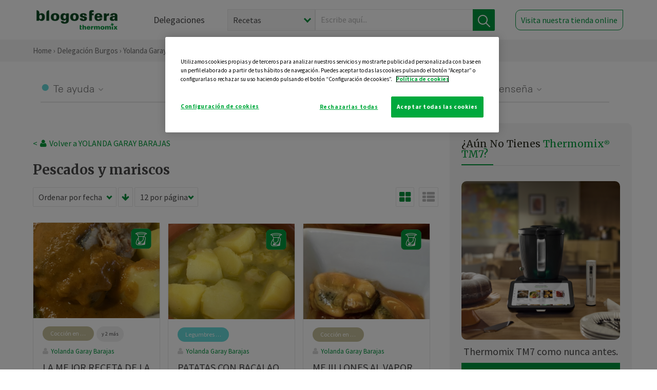

--- FILE ---
content_type: text/html; charset=UTF-8
request_url: https://thermomix-burgos.es/maria-yolanda-garay-barajas/pescados-y-mariscos/
body_size: 14121
content:
<!DOCTYPE html><html lang="es" xmlns="http://www.w3.org/1999/xhtml"><head> <script type="application/ld+json"> { "@context": "http://schema.org", "@type": "Organization", "name": "Blogosfera Thermomix", "url": "https://blogosferathermomix.es/", "logo": "https://blogosferathermomix.es/images/frontend/corporative/logo.png" } </script><script type="text/javascript" src="https://cdn.cookielaw.org/consent/2c7fced9-4e6b-4b05-bd93-665ef0157ffa/OtAutoBlock.js" ></script><script src="https://cdn.cookielaw.org/scripttemplates/otSDKStub.js" data-document-language="true" type="text/javascript" charset="UTF-8" data-domain-script="2c7fced9-4e6b-4b05-bd93-665ef0157ffa" ></script><script type="text/javascript">function OptanonWrapper() { }</script><script>(function(w,d,s,l,i){w[l]=w[l]||[];w[l].push({'gtm.start':new Date().getTime(),event:'gtm.js'});var f=d.getElementsByTagName(s)[0],j=d.createElement(s),dl=l!='dataLayer'?'&l='+l:'';j.async=true;j.src='//www.googletagmanager.com/gtm.js?id='+i+dl;f.parentNode.insertBefore(j,f);})(window,document,'script','dataLayer','GTM-WWJ4WMK');</script><meta charset="utf-8"><meta http-equiv="X-UA-Compatible" content="IE=edge"><meta name="viewport" content="width=device-width, initial-scale=1, user-scalable=no" /><title>Pescados y mariscos - Blog de MARIA YOLANDA GARAY BARAJAS de Thermomix&reg; Burgos</title><meta name="description" content="Conoce de la mano de Blogosfera Thermomix&reg; y de MARIA YOLANDA GARAY BARAJAS las mejores recetas de Pescados y mariscos para hacer con tu Thermomix&reg; de manera fácil, cómoda y sencilla."/><meta property="og:type" content="website"/><meta property="og:site_name" content="Thermomix&reg; Burgos"/><meta property="og:url" content="https://thermomix-burgos.es/maria-yolanda-garay-barajas/pescados-y-mariscos/"/><meta property="og:title" content="Pescados y mariscos - Blog de MARIA YOLANDA GARAY BARAJAS de Thermomix&reg; Burgos"/><meta property="og:description" content="Conoce de la mano de Blogosfera Thermomix&reg; y de MARIA YOLANDA GARAY BARAJAS las mejores recetas de Pescados y mariscos para hacer con tu Thermomix&reg; de manera fácil, cómoda y sencilla."/><meta name="twitter:card" content="summary"/><meta name="twitter:site" content="@ThermomixESP"/><meta name="twitter:title" content="Pescados y mariscos - Blog de MARIA YOLANDA GARAY BARAJAS de Thermomix&reg; Burgos"/><meta name="twitter:description" content="Conoce de la mano de Blogosfera Thermomix&reg; y de MARIA YOLANDA GARAY BARAJAS las mejores recetas de Pescados y mariscos para hacer con tu Thermomix&reg; de manera fácil, cómoda y sencilla."/><meta name="twitter:url" content="https://thermomix-burgos.es/maria-yolanda-garay-barajas/pescados-y-mariscos/"/><meta itemprop="name" content="Pescados y mariscos de MARIA YOLANDA GARAY BARAJAS"><meta itemprop="description" content="Conoce de la mano de Blogosfera Thermomix&reg; y de MARIA YOLANDA GARAY BARAJAS las mejores recetas de Pescados y mariscos para hacer con tu Thermomix&reg; de manera fácil, cómoda y sencilla."><meta property="og:locale" content="es_ES"/><link rel="canonical" href="https://thermomix-burgos.es/maria-yolanda-garay-barajas/pescados-y-mariscos/"/><meta property="og:image" content="http://blogosferathermomix.betaroiup.com/images/frontend/corporative/logo.png"/><meta name="twitter:image" content="http://blogosferathermomix.betaroiup.com/images/frontend/corporative/logo.png"/><!--[if lt IE 9]><script src="https://oss.maxcdn.com/libs/html5shiv/3.7.0/html5shiv.js"></script><script src="https://oss.maxcdn.com/libs/respond.js/1.4.2/respond.min.js"></script><![endif]--><meta name="csrf-token" content="bOm0mdtCnydwWDwv1OZm97l2va41sOWGDuTObtT9"><link rel="shortcut icon" href="https://thermomix-burgos.es/images/frontend/favicon.ico" /><link rel="icon" href="https://thermomix-burgos.es/images/frontend/favicon.ico" /><script> window.Laravel = {"csrfToken":"bOm0mdtCnydwWDwv1OZm97l2va41sOWGDuTObtT9"} </script> <link href="https://thermomix-burgos.es/css/frontend/plugins/jquery/jquery-ui.min.css?version=1.3.0" rel="stylesheet" /> <link href="https://thermomix-burgos.es/css/frontend/plugins/bootstrap/bootstrap.css?version=1.3.0" rel="stylesheet" /> <link href="https://thermomix-burgos.es/css/frontend/plugins/owl-carousel/css/owl.carousel.min.css?version=1.3.0" rel="stylesheet" /> <link href="https://thermomix-burgos.es/css/frontend/plugins/owl-carousel/css/owl.theme.default.min.css?version=1.3.0" rel="stylesheet" /> <link href="https://thermomix-burgos.es/css/frontend/corporative/../font-awesome/css/font-awesome.min.css?version=1.3.0" rel="stylesheet" /> <link href="https://thermomix-burgos.es/css/frontend/corporative/animate.min.css?version=1.3.0" rel="stylesheet" /> <link href="https://thermomix-burgos.es/css/frontend/corporative/icomoon.css?version=1.3.0" rel="stylesheet" /> <link href="https://thermomix-burgos.es/css/frontend/corporative/styles.css?version=1.3.0" rel="stylesheet" /> <script> var app = [];var lang = "js_interface";var secure_url = "\/\/blogosferathermomix.es";var constant_base_url = "\/\/blogosferathermomix.es\/";var base_url = "https:\/\/thermomix-burgos.es";var locale = "es";var is_mobile = false; </script> <!--[if lt IE 9]> <script src="https://oss.maxcdn.com/libs/html5shiv/3.7.0/html5shiv.js"></script> <script src="https://oss.maxcdn.com/libs/respond.js/1.4.2/respond.min.js"></script> <![endif]--> <script>window.onPreSubmitForm = function (callback, formId) {window.onSubmitRecaptcha = function (token) {var responseRecaptcha = $('.g-recaptcha-response').val(token);$("#"+formId).append(responseRecaptcha);callback(formId);grecaptcha.reset();};grecaptcha.execute();};</script><script src="https://www.google.com/recaptcha/api.js" async defer></script> </head><body id="page-top"><div id="container_loading" style="visibility: hidden; opacity : 0;"><div id="spinner"></div></div><noscript><iframe src="//www.googletagmanager.com/ns.html?id=GTM-WWJ4WMK"height="0" width="0" style="display:none;visibility:hidden"></iframe></noscript> <nav id="mainNav" class="navbar navbar-default navbar-custom navbar-fixed-top desktop-view"> <div class="container-fluid container-resolution header-container-align"> <div class="navbar-header page-scroll"> <a class="navbar-brand page-scroll" href="https://blogosferathermomix.es/"> <img src="https://cdn.blogsthermomix.es/images/frontend/corporative/logo.png" alt="Blogosfera Thermomix®"> </a> </div> <div class="collapse navbar-collapse main-nav-list" id="bs-navbar-collapse-1"> <ul class="nav navbar-nav navbar-right"> <li> <a class="page-scroll EventTraker link-delegaciones" data-category="Menu|Superior|Delegaciones | https://thermomix-burgos.es/maria-yolanda-garay-barajas/pescados-y-mariscos" data-action="Click" data-label="GoTo | https://blogosferathermomix.es/delegaciones-thermomix/" href="https://blogosferathermomix.es/delegaciones-thermomix/">Delegaciones</a> </li> <li id="globalSearchDesktop"> <div> <form action="https://thermomix-burgos.es/search" id="search-box" method="post"> <div class="form-search" style="display: flex; width: 100%"> <div class="content-select"> <select name="filter_search" id="filter_search"> <option value="post" >Recetas</option> <option value="advisor" >Agentes Comerciales</option> <option value="area" >Delegaciones</option> <option value="new" >Noticias</option> </select> <i></i> </div> <div class="content-input"> <input type="text" value="" name="term" id="term" placeholder="Escribe aquí... " class="input-text" required> <button style="background-color: #00913d" class="button-search EventTraker" data-category="Buscador | https://thermomix-burgos.es/maria-yolanda-garay-barajas/pescados-y-mariscos" data-action="Click" data-label="Submit" type="submit"> <span class=" EventTraker" data-category="Buscador | https://thermomix-burgos.es/maria-yolanda-garay-barajas/pescados-y-mariscos" data-action="Click" data-label="Submit"> <img id="search-global-icon" src="https://cdn.blogsthermomix.es/images/frontend/corporative/search-icon.png" alt="Busca receta, agente o delegación" class=" EventTraker" data-category="Buscador | https://thermomix-burgos.es/maria-yolanda-garay-barajas/pescados-y-mariscos" data-action="Click" data-label="Submit"> </span> <span id="search_global_spinner"></span> </button> </div> <input type="hidden" name="_token" id="_token" value="bOm0mdtCnydwWDwv1OZm97l2va41sOWGDuTObtT9"> </div> </form></div> </li> <li class="buy-now-button"> <a class="page-scroll btn-secondary EventTraker btn-visit-store" data-category="Menu|Superior|Visitar | https://thermomix-burgos.es/maria-yolanda-garay-barajas/pescados-y-mariscos" data-action="Click" data-label="GoTo | https://vorwerk.com/es/es/productos/tienda-online?advisorID=ET00006804" href="https://vorwerk.com/es/es/productos/tienda-online?advisorID=ET00006804" target="_blank">Visita nuestra tienda online</a> </li> </ul> </div> </div> </nav> <nav class="navbar responsive-view"> <div class="main-menu-responsive"> <a class="delegations-button" href="https://blogosferathermomix.es/delegaciones-thermomix/"><img src="https://cdn.blogsthermomix.es/images/frontend/corporative/ico-delegacion-movil.svg" alt="icon-delegation-mobile" class="ico-delegacion"></a> <a class="navbar-brand page-scroll" href="https://blogosferathermomix.es/"><img src="https://cdn.blogsthermomix.es/images/frontend/corporative/logo.png" alt="Blogosfera Thermomix®" class="logo-movil"></a> <div class="open-tool-search"><img src="https://cdn.blogsthermomix.es/images/frontend/corporative/ico-lupa-movil.svg" alt="icon-lupa-mobile" class="ico-search active"> <img src="https://cdn.blogsthermomix.es/images/frontend/corporative/close-search.svg" alt="icon-close-search" class="fa fa-times"></div> </div> <div class="list-items-responsive"> <div> <form action="https://thermomix-burgos.es/search" id="search-box" method="post"> <div class="form-search" style="display: flex; width: 100%"> <div class="content-select"> <select name="filter_search" id="filter_search"> <option value="post" >Recetas</option> <option value="advisor" >Agentes Comerciales</option> <option value="area" >Delegaciones</option> <option value="new" >Noticias</option> </select> <i></i> </div> <div class="content-input"> <input type="text" value="" name="term" id="term" placeholder="Escribe aquí... " class="input-text" required> <button style="background-color: #00913d" class="button-search EventTraker" data-category="Buscador | https://thermomix-burgos.es/maria-yolanda-garay-barajas/pescados-y-mariscos" data-action="Click" data-label="Submit" type="submit"> <span class=" EventTraker" data-category="Buscador | https://thermomix-burgos.es/maria-yolanda-garay-barajas/pescados-y-mariscos" data-action="Click" data-label="Submit"> <img id="search-global-icon" src="https://cdn.blogsthermomix.es/images/frontend/corporative/search-icon.png" alt="Busca receta, agente o delegación" class=" EventTraker" data-category="Buscador | https://thermomix-burgos.es/maria-yolanda-garay-barajas/pescados-y-mariscos" data-action="Click" data-label="Submit"> </span> <span id="search_global_spinner"></span> </button> </div> <input type="hidden" name="_token" id="_token" value="bOm0mdtCnydwWDwv1OZm97l2va41sOWGDuTObtT9"> </div> </form></div> </div> </nav> <div class="header-print"> <div class="row"> <div class="col-12"> <img src="https://cdn.blogsthermomix.es/images/frontend/corporative/logo.png" alt="logo"> </div> </div> </div> <section class="main-content content-post home-delegado"> <div class="main-breadcrumb"> <div class="container-fluid container-resolution"> <h3> <a href="https://blogosferathermomix.es/" class="EventTraker" data-category="Breadcrumb | https://thermomix-burgos.es/maria-yolanda-garay-barajas/pescados-y-mariscos" data-action="Click" data-label="GoTo | https://blogosferathermomix.es/">Home</a> &rsaquo; <a href="https://thermomix-burgos.es" class="EventTraker" data-category="Breadcrumb | https://thermomix-burgos.es/maria-yolanda-garay-barajas/pescados-y-mariscos" data-action="Click" data-label="GoTo | https://thermomix-burgos.es">Delegación Burgos</a> &rsaquo; <a href="https://thermomix-burgos.es/maria-yolanda-garay-barajas" class="EventTraker" data-category="Breadcrumb | https://thermomix-burgos.es/maria-yolanda-garay-barajas/pescados-y-mariscos" data-action="Click" data-label="GoTo | https://thermomix-burgos.es/maria-yolanda-garay-barajas">Yolanda Garay Barajas</a> &rsaquo; Pescados y mariscos </h3> </div></div> <div class="container-fluid container-resolution"> <div class="row"> <div class="col-12 col-lg-12 col-menu-categorias"> <div class="categorias-blog-new"> <div class="col-categorias"> <div class="cat-title" id="cat-22">Te ayuda</div> <ul class="sub-categorias" id="subcat-22"> <li> <a href="https://thermomix-burgos.es/maria-yolanda-garay-barajas/legumbres-y-platos-de-cuchara/">Legumbres y platos de cuchara</a></li> <li> <a href="https://thermomix-burgos.es/maria-yolanda-garay-barajas/carnes-y-aves/">Carnes y aves</a></li> <li> <a href="https://thermomix-burgos.es/maria-yolanda-garay-barajas/pescados-y-mariscos/">Pescados y mariscos</a></li> </ul> </div> <div class="col-categorias"> <div class="cat-title" id="cat-23">Te cuida</div> <ul class="sub-categorias" id="subcat-23"> <li> <a href="https://thermomix-burgos.es/maria-yolanda-garay-barajas/verduras-hortalizas-ensaladas/">Verduras, hortalizas y ensaladas</a></li> <li> <a href="https://thermomix-burgos.es/maria-yolanda-garay-barajas/sopas-y-cremas/">Sopas y cremas</a></li> <li> <a href="https://thermomix-burgos.es/maria-yolanda-garay-barajas/coccion-varoma/">Cocción en varoma</a></li> </ul> </div> <div class="col-categorias"> <div class="cat-title" id="cat-24">Te inspira</div> <ul class="sub-categorias" id="subcat-24"> <li> <a href="https://thermomix-burgos.es/maria-yolanda-garay-barajas/postres-y-dulces/">Postres y dulces</a></li> <li> <a href="https://thermomix-burgos.es/maria-yolanda-garay-barajas/masas-panes-reposteria/">Masas, panes y repostería</a></li> <li> <a href="https://thermomix-burgos.es/maria-yolanda-garay-barajas/aperitivos-entrantes-tapas/">Aperitivos, entrantes y tapas</a></li> <li> <a href="https://thermomix-burgos.es/maria-yolanda-garay-barajas/salsas-y-guarniciones/">Salsas y guarniciones</a></li> <li> <a href="https://thermomix-burgos.es/maria-yolanda-garay-barajas/bebidas/">Bebidas</a></li> <li> <a href="https://thermomix-burgos.es/maria-yolanda-garay-barajas/navidad/">Navidad</a></li> </ul> </div> <div class="col-categorias"> <div class="cat-title" id="cat-25">Te enseña</div> <ul class="sub-categorias" id="subcat-25"> <li> <a href="https://thermomix-burgos.es/maria-yolanda-garay-barajas/noticias/">Noticias Blog</a></li> <li> <a href="https://thermomix-burgos.es/maria-yolanda-garay-barajas/trucos-thermomix/">Trucos</a></li> <li> <a href="https://thermomix-burgos.es/maria-yolanda-garay-barajas/tecnicas-basicas/">Técnicas básicas</a></li> </ul> </div> </div> </div> </div> <div class="row container-delegacion no-menu-categories"> <div class="col-lg-8 col-md-8 col-sm-12 col-xs-12 wrapper-content"> <div style="margin-top: 20px"> <div class="main-breadcrumb-new"> <a href="https://thermomix-burgos.es/maria-yolanda-garay-barajas" class="link-goback EventTraker" >< <i class="fa fa-user" aria-hidden="true"></i> Volver a YOLANDA GARAY BARAJAS</a> </div> </div> <h1 class="title-category">Pescados y mariscos</h1> <section class="posts-filters"> <form id="filtersPostsList" method="post"> <div class="form-group box-select"> <div class="content-select-filter"> <select name="sort_by" id="sort_by"> <option value="pub_date" selected>Ordenar por fecha</option> <option value="title" >Ordenar por nombre</option> <option value="likes_count" >Ordenar por likes</option> </select> <i></i> </div> <button type="button" id="btn_sort" value="desc" class="btn-sort"> <i class="fa fa-arrow-down" aria-hidden="true"></i> </button> <div class="content-select-filter"> <select name="show_quantity" id="show_quantity"> <option value="12" selected>12 por página</option> <option value="24" >24 por página</option> <option value="48" >48 por página</option> </select> <i></i> </div> </div> <div class="form-group box-btn-vista"> <button type="button" id="btn_full" class="active-view-format full-view"> <i class="fa fa-square" aria-hidden="true"></i> </button> <button type="button" id="btn_grid" class="active-view-format grid-view" value="grid"> <i class="fa fa-th-large" aria-hidden="true"></i> </button> <button type="button" id="btn_list" class=" list-view" value="list"> <i class="fa fa-th-list" aria-hidden="true"></i> </button> </div> <input type="hidden" name="_token" id="_token" value="bOm0mdtCnydwWDwv1OZm97l2va41sOWGDuTObtT9"> <input type="hidden" value="desc" name="value_sort" id="value_sort"> <input type="hidden" value="grid" name="value_view_format" id="value_view_format"> <input type="hidden" value="7315" name="filters_blog_id" id="filters_blog_id"> <input type="hidden" value="" name="value_search_global" id="value_search_global"> </form></section> <div id="posts-list"> <section class="new-posts-list"> <div class="carrusel-item grid"> <button type="button" class="btn-modal-cookidoo-grid btn-modal-grid" onclick="getInfoRecipe('https://thermomix-burgos.es/maria-yolanda-garay-barajas/coccion-varoma/la-mejor-receta-de-la-historia-de-thermomix-merluza-rellena-con-ajada-de-gambas-y-salsa-de-piquillos/')" data-post-id="eyJpdiI6Ikw2ZUhzaUJ1Uks5a3Z6V1FXdW5qTFE9PSIsInZhbHVlIjoiV01PdXp3RWpHTENZSHF6bVl2THdEZz09IiwibWFjIjoiZGM0M2JiZTE4NWY3OGQyYzg0YTRlZGI0OTU4YmIyNWFiNDUzZjMyMzNiOTlkYWI5ZmFiODU4NDgyNTZiZDZhNCJ9" data-action="post_card_btn" data-origin-action="postsList"><img src="https://cdn.blogsthermomix.es/images/frontend/corporative/ico-thermomix-new.png" alt="icon-cookidoo" /></button> <div class="img-container"> <a class="a-zoom EventTraker" data-category="RecetaDestacada | https://thermomix-burgos.es/maria-yolanda-garay-barajas/pescados-y-mariscos" data-action="Click" data-label="GoTo | https://thermomix-burgos.es/maria-yolanda-garay-barajas/coccion-varoma/la-mejor-receta-de-la-historia-de-thermomix-merluza-rellena-con-ajada-de-gambas-y-salsa-de-piquillos/" href="https://thermomix-burgos.es/maria-yolanda-garay-barajas/coccion-varoma/la-mejor-receta-de-la-historia-de-thermomix-merluza-rellena-con-ajada-de-gambas-y-salsa-de-piquillos/"> <img class="img-responsive EventTraker" data-category="RecetaDestacada | https://thermomix-burgos.es/maria-yolanda-garay-barajas/pescados-y-mariscos" data-action="Click" data-label="GoTo | https://thermomix-burgos.es/maria-yolanda-garay-barajas/coccion-varoma/la-mejor-receta-de-la-historia-de-thermomix-merluza-rellena-con-ajada-de-gambas-y-salsa-de-piquillos/" src="https://cdn.blogsthermomix.es/dynamic_content/images/posts/aa534daeedfbe62fd292aee09b3d8e4e.jpg" alt="LA MEJOR RECETA DE LA HISTORIA DE Thermomix&reg; : MERLUZA RELLENA CON AJADA DE GAMBAS Y SALSA DE PIQUILLOS"></a> </div> <div class="contenido"> <div class="categorias" style="display: flex"> <div class="categoria coccion-varoma" style="background-color:#C6C09B"> <a href="https://thermomix-burgos.es/maria-yolanda-garay-barajas/coccion-varoma/">Cocción en varoma</a> </div> <button id="btn_categories_desktop" type="button" onclick="openModalCategories(104060)" style="border:none;border-radius:15px;font-size: 10px;margin-left:5px;" hidden>y 2 más</button> <button id="btn_categories_mobile" type="button" onclick="openModalCategories(104060)" style="border:none;border-radius:15px;font-size: 10px;margin-left:5px;" hidden>+ 2</button> <div id="modal-post-104060" class="modal-post-categories" hidden role="dialog"> <div class="content"> <button type="button" class="close" style="margin-left: 5px" onclick="closeModalCategories(104060)"> <img src="https://thermomix-burgos.es/images/frontend/corporative/close-search.svg" alt="" /> </button> <div style="display: flex"> <div class="categoria pescados-y-mariscos" style="background-color:#67d9d9; margin: 3px;"> <a href="https://thermomix-burgos.es/maria-yolanda-garay-barajas/pescados-y-mariscos/">Pescados y mariscos</a> </div> <div class="categoria verduras-hortalizas-ensaladas" style="background-color:#C6C09B; margin: 3px;"> <a href="https://thermomix-burgos.es/maria-yolanda-garay-barajas/verduras-hortalizas-ensaladas/">Verduras, hortalizas y ensaladas</a> </div> </div> </div></div> </div> <p><a href="https://thermomix-burgos.es/maria-yolanda-garay-barajas/" class="link-author">Yolanda Garay Barajas</a></p> <h3 class="title"> <a class="EventTraker" data-category="RecetaDestacada | https://thermomix-burgos.es/maria-yolanda-garay-barajas/pescados-y-mariscos" data-action="Click" data-label="GoTo | https://thermomix-burgos.es/maria-yolanda-garay-barajas/coccion-varoma/la-mejor-receta-de-la-historia-de-thermomix-merluza-rellena-con-ajada-de-gambas-y-salsa-de-piquillos/" href="https://thermomix-burgos.es/maria-yolanda-garay-barajas/coccion-varoma/la-mejor-receta-de-la-historia-de-thermomix-merluza-rellena-con-ajada-de-gambas-y-salsa-de-piquillos/">LA MEJOR RECETA DE LA HISTORIA DE Thermomix&reg; : MERLUZA RELLENA CON AJADA DE GAMBAS Y SALSA DE PIQUILLOS</a> </h3> <div class="actions"> <div class="area"><i class="fa fa-map-marker" aria-hidden="true"></i> Burgos </div> <button class="like-review " > <span class="likes" id="num_likes"> 23 </span> <input type="hidden" class="post_id" value="eyJpdiI6IlluaFg4OHFVRzlROUNqWjR6anQ4d2c9PSIsInZhbHVlIjoiRXN3NWhRc0ZDalwvb0l0SmpNMXJGTVE9PSIsIm1hYyI6ImZjNjA2MzQ2NzQ2YjM1MGEwY2QwNzE3NDAwNDBjMDMwNDc4ZjA3MTYyM2U1ZGEzMWM0MDI1ZDQyMWEzNTBiMTkifQ=="> <input type="hidden" class="advisor_id" value="eyJpdiI6Im5Bbk94aEtiNnFkRXBCWmZ6SVh4Qnc9PSIsInZhbHVlIjoiQnVWRHByWTBXUTRKODhRNWl4SU83Zz09IiwibWFjIjoiYmFiYzhlYWE2MzhmNWNmZTBlODlhMWE5YTcxYWI4NWQzZDc5NWM1NDQ2NThkNzkzYmRmZmU4NTM3MjEzOWQyNCJ9"> </button> </div> </div> </div> <div class="carrusel-item grid"> <button type="button" class="btn-modal-cookidoo-grid btn-modal-grid" onclick="getInfoRecipe('https://thermomix-burgos.es/maria-yolanda-garay-barajas/legumbres-y-platos-de-cuchara/patatas-con-bacalao/')" data-post-id="eyJpdiI6InhxXC9qaVNFVDNOeFdXKzFJYVwvSFFTZz09IiwidmFsdWUiOiJ1dlhtNWg0c2Z5ZVVKUGNROFl0ZFJnPT0iLCJtYWMiOiJlMWIyN2UyY2ExZjAyODM0MWQyOTdiOTRhMDQyYjNkNTRlZTkwZWNiNmI2OTQxZDNlNzdlNmQyMzMzMjM2MWRiIn0=" data-action="post_card_btn" data-origin-action="postsList"><img src="https://cdn.blogsthermomix.es/images/frontend/corporative/ico-thermomix-new.png" alt="icon-cookidoo" /></button> <div class="img-container"> <a class="a-zoom EventTraker" data-category="RecetaDestacada | https://thermomix-burgos.es/maria-yolanda-garay-barajas/pescados-y-mariscos" data-action="Click" data-label="GoTo | https://thermomix-burgos.es/maria-yolanda-garay-barajas/legumbres-y-platos-de-cuchara/patatas-con-bacalao/" href="https://thermomix-burgos.es/maria-yolanda-garay-barajas/legumbres-y-platos-de-cuchara/patatas-con-bacalao/"> <img class="img-responsive EventTraker" data-category="RecetaDestacada | https://thermomix-burgos.es/maria-yolanda-garay-barajas/pescados-y-mariscos" data-action="Click" data-label="GoTo | https://thermomix-burgos.es/maria-yolanda-garay-barajas/legumbres-y-platos-de-cuchara/patatas-con-bacalao/" src="https://cdn.blogsthermomix.es/dynamic_content/images/posts/43ef448e0049ad79baed85a4f7cc5a2e.jpg" alt="PATATAS CON BACALAO"></a> </div> <div class="contenido"> <div class="categorias" style="display: flex"> <div class="categoria legumbres-y-platos-de-cuchara" style="background-color:#67d9d9"> <a href="https://thermomix-burgos.es/maria-yolanda-garay-barajas/legumbres-y-platos-de-cuchara/">Legumbres y platos de cuchara</a> </div> <button id="btn_categories_desktop" type="button" onclick="openModalCategories(103624)" style="border:none;border-radius:15px;font-size: 10px;margin-left:5px;" hidden>y 1 más</button> <button id="btn_categories_mobile" type="button" onclick="openModalCategories(103624)" style="border:none;border-radius:15px;font-size: 10px;margin-left:5px;" hidden>+ 1</button> <div id="modal-post-103624" class="modal-post-categories" hidden role="dialog"> <div class="content"> <button type="button" class="close" style="margin-left: 5px" onclick="closeModalCategories(103624)"> <img src="https://thermomix-burgos.es/images/frontend/corporative/close-search.svg" alt="" /> </button> <div style="display: flex"> <div class="categoria pescados-y-mariscos" style="background-color:#67d9d9; margin: 3px;"> <a href="https://thermomix-burgos.es/maria-yolanda-garay-barajas/pescados-y-mariscos/">Pescados y mariscos</a> </div> </div> </div></div> </div> <p><a href="https://thermomix-burgos.es/maria-yolanda-garay-barajas/" class="link-author">Yolanda Garay Barajas</a></p> <h3 class="title"> <a class="EventTraker" data-category="RecetaDestacada | https://thermomix-burgos.es/maria-yolanda-garay-barajas/pescados-y-mariscos" data-action="Click" data-label="GoTo | https://thermomix-burgos.es/maria-yolanda-garay-barajas/legumbres-y-platos-de-cuchara/patatas-con-bacalao/" href="https://thermomix-burgos.es/maria-yolanda-garay-barajas/legumbres-y-platos-de-cuchara/patatas-con-bacalao/">PATATAS CON BACALAO</a> </h3> <div class="actions"> <div class="area"><i class="fa fa-map-marker" aria-hidden="true"></i> Burgos </div> <button class="like-review " > <span class="likes" id="num_likes"> 4 </span> <input type="hidden" class="post_id" value="eyJpdiI6ImJ5cHQwKzhWNzRlSTcxZndoMHArNVE9PSIsInZhbHVlIjoibG9TZGhcL3phd1FCaFptXC9uaHN4U3NnPT0iLCJtYWMiOiI5ZDhjYzcyZTcwMTdiMzBhYTM3MmMxN2M5OGM5NzllMWVkMmRhMjljYWNiNDgxNjNkZjIyNmU4OTVlNTNiY2Y0In0="> <input type="hidden" class="advisor_id" value="eyJpdiI6IjRnVitFNWZxOWFcL2duczhpdktiRzl3PT0iLCJ2YWx1ZSI6Im83ckJLYjM4XC9qcmU4em8wRERvNCtnPT0iLCJtYWMiOiIyNGVhMDM5MTExNzMzOGRkNjQ4OWM0MDc0N2YwNmQwODU0MGE4YmJmMDVjZTFlMzc3YjBkODE2NzliZDZjNWExIn0="> </button> </div> </div> </div> <div class="carrusel-item grid"> <button type="button" class="btn-modal-cookidoo-grid btn-modal-grid" onclick="getInfoRecipe('https://thermomix-burgos.es/maria-yolanda-garay-barajas/coccion-varoma/mejillones-al-vapor-de-cerveza-en-escabeche-rojo/')" data-post-id="eyJpdiI6InZhMFk4R2VTN2J4UzdrK3Izd1MrY3c9PSIsInZhbHVlIjoiM1M4VERPcCtLUTM3cklqOGJqQll6dz09IiwibWFjIjoiMjlhZjE0OTE5MzYwMTBhODI1Y2I3NzhlN2IwN2Y3ODRkNWNjMmYwMGM2NGNhMjMxZjNlN2Q1MzUwNTdmODUxZSJ9" data-action="post_card_btn" data-origin-action="postsList"><img src="https://cdn.blogsthermomix.es/images/frontend/corporative/ico-thermomix-new.png" alt="icon-cookidoo" /></button> <div class="img-container"> <a class="a-zoom EventTraker" data-category="RecetaDestacada | https://thermomix-burgos.es/maria-yolanda-garay-barajas/pescados-y-mariscos" data-action="Click" data-label="GoTo | https://thermomix-burgos.es/maria-yolanda-garay-barajas/coccion-varoma/mejillones-al-vapor-de-cerveza-en-escabeche-rojo/" href="https://thermomix-burgos.es/maria-yolanda-garay-barajas/coccion-varoma/mejillones-al-vapor-de-cerveza-en-escabeche-rojo/"> <img class="img-responsive EventTraker" data-category="RecetaDestacada | https://thermomix-burgos.es/maria-yolanda-garay-barajas/pescados-y-mariscos" data-action="Click" data-label="GoTo | https://thermomix-burgos.es/maria-yolanda-garay-barajas/coccion-varoma/mejillones-al-vapor-de-cerveza-en-escabeche-rojo/" src="https://cdn.blogsthermomix.es/dynamic_content/images/posts/75aa9d7501ec66dc2a0e0dc701114713.jpg" alt="MEJILLONES AL VAPOR DE CERVEZA EN ESCABECHE ROJO"></a> </div> <div class="contenido"> <div class="categorias" style="display: flex"> <div class="categoria coccion-varoma" style="background-color:#C6C09B"> <a href="https://thermomix-burgos.es/maria-yolanda-garay-barajas/coccion-varoma/">Cocción en varoma</a> </div> <button id="btn_categories_desktop" type="button" onclick="openModalCategories(102765)" style="border:none;border-radius:15px;font-size: 10px;margin-left:5px;" hidden>y 2 más</button> <button id="btn_categories_mobile" type="button" onclick="openModalCategories(102765)" style="border:none;border-radius:15px;font-size: 10px;margin-left:5px;" hidden>+ 2</button> <div id="modal-post-102765" class="modal-post-categories" hidden role="dialog"> <div class="content"> <button type="button" class="close" style="margin-left: 5px" onclick="closeModalCategories(102765)"> <img src="https://thermomix-burgos.es/images/frontend/corporative/close-search.svg" alt="" /> </button> <div style="display: flex"> <div class="categoria pescados-y-mariscos" style="background-color:#67d9d9; margin: 3px;"> <a href="https://thermomix-burgos.es/maria-yolanda-garay-barajas/pescados-y-mariscos/">Pescados y mariscos</a> </div> <div class="categoria aperitivos-entrantes-tapas" style="background-color:#F7E18C; margin: 3px;"> <a href="https://thermomix-burgos.es/maria-yolanda-garay-barajas/aperitivos-entrantes-tapas/">Aperitivos, entrantes y tapas</a> </div> </div> </div></div> </div> <p><a href="https://thermomix-burgos.es/maria-yolanda-garay-barajas/" class="link-author">Yolanda Garay Barajas</a></p> <h3 class="title"> <a class="EventTraker" data-category="RecetaDestacada | https://thermomix-burgos.es/maria-yolanda-garay-barajas/pescados-y-mariscos" data-action="Click" data-label="GoTo | https://thermomix-burgos.es/maria-yolanda-garay-barajas/coccion-varoma/mejillones-al-vapor-de-cerveza-en-escabeche-rojo/" href="https://thermomix-burgos.es/maria-yolanda-garay-barajas/coccion-varoma/mejillones-al-vapor-de-cerveza-en-escabeche-rojo/">MEJILLONES AL VAPOR DE CERVEZA EN ESCABECHE ROJO</a> </h3> <div class="actions"> <div class="area"><i class="fa fa-map-marker" aria-hidden="true"></i> Burgos </div> <button class="like-review " > <span class="likes" id="num_likes"> 3 </span> <input type="hidden" class="post_id" value="eyJpdiI6ImNqT3B5MnRNcW9LZXF3QjNDRDcraEE9PSIsInZhbHVlIjoiWk50NjhSblwvVng3Z3pBazl3T214U0E9PSIsIm1hYyI6IjI4ODU0YTMwNGFkZGQ2ZGJmYjYyYTE4NDU1Yzc5ODFlNmJkOTY5NmU1ZWIxNjU2ZTgyMWM3ZTY1ZDA4NjEwMDAifQ=="> <input type="hidden" class="advisor_id" value="eyJpdiI6Im81K0dDK1dWeXl6bEd4c25QbXBTdUE9PSIsInZhbHVlIjoiNjE4ZkdmMjdabTlTQjR6REQ1VW5YQT09IiwibWFjIjoiMmJiZjExMzZhOWRmNTEzMTZlNWI2MDgwN2JjNWIxMDMyYmEzZTc2NmNlYmU2MjYyYTI0MTliNTExYTIzYWZlZiJ9"> </button> </div> </div> </div> <div class="carrusel-item grid"> <button type="button" class="btn-modal-cookidoo-grid btn-modal-grid" onclick="getInfoRecipe('https://thermomix-burgos.es/maria-yolanda-garay-barajas/pescados-y-mariscos/bacalao-confitado-al-vacio-1/')" data-post-id="eyJpdiI6InhtMHJvdnpOSDdBdHg3ZWo4aTZQZnc9PSIsInZhbHVlIjoiUEM5TmFzMjhOd0JHY2ZxcGw3amUxQT09IiwibWFjIjoiMWY5MWU0OGIwODZhMDBiMDRkNTY4MzJkYzU5NTBhNGYyZDBkYTkwMGQ2NDNjYWE0MWU4MDdhZjRjNGViMzA0OCJ9" data-action="post_card_btn" data-origin-action="postsList"><img src="https://cdn.blogsthermomix.es/images/frontend/corporative/ico-thermomix-new.png" alt="icon-cookidoo" /></button> <div class="img-container"> <a class="a-zoom EventTraker" data-category="RecetaDestacada | https://thermomix-burgos.es/maria-yolanda-garay-barajas/pescados-y-mariscos" data-action="Click" data-label="GoTo | https://thermomix-burgos.es/maria-yolanda-garay-barajas/pescados-y-mariscos/bacalao-confitado-al-vacio-1/" href="https://thermomix-burgos.es/maria-yolanda-garay-barajas/pescados-y-mariscos/bacalao-confitado-al-vacio-1/"> <img class="img-responsive EventTraker" data-category="RecetaDestacada | https://thermomix-burgos.es/maria-yolanda-garay-barajas/pescados-y-mariscos" data-action="Click" data-label="GoTo | https://thermomix-burgos.es/maria-yolanda-garay-barajas/pescados-y-mariscos/bacalao-confitado-al-vacio-1/" src="https://cdn.blogsthermomix.es/dynamic_content/images/posts/928f9a13e594258caa289e08bfde812a.jpg" alt="BACALAO CONFITADO AL VACIO"></a> </div> <div class="contenido"> <div class="categorias" style="display: flex"> <div class="categoria pescados-y-mariscos" style="background-color:#67d9d9"> <a href="https://thermomix-burgos.es/maria-yolanda-garay-barajas/pescados-y-mariscos/">Pescados y mariscos</a> </div> <button id="btn_categories_desktop" type="button" onclick="openModalCategories(101990)" style="border:none;border-radius:15px;font-size: 10px;margin-left:5px;" hidden>y 1 más</button> <button id="btn_categories_mobile" type="button" onclick="openModalCategories(101990)" style="border:none;border-radius:15px;font-size: 10px;margin-left:5px;" hidden>+ 1</button> <div id="modal-post-101990" class="modal-post-categories" hidden role="dialog"> <div class="content"> <button type="button" class="close" style="margin-left: 5px" onclick="closeModalCategories(101990)"> <img src="https://thermomix-burgos.es/images/frontend/corporative/close-search.svg" alt="" /> </button> <div style="display: flex"> <div class="categoria trucos-thermomix" style="background-color:#BFDA77; margin: 3px;"> <a href="https://thermomix-burgos.es/maria-yolanda-garay-barajas/trucos-thermomix/">Trucos</a> </div> </div> </div></div> </div> <p><a href="https://thermomix-burgos.es/maria-yolanda-garay-barajas/" class="link-author">Yolanda Garay Barajas</a></p> <h3 class="title"> <a class="EventTraker" data-category="RecetaDestacada | https://thermomix-burgos.es/maria-yolanda-garay-barajas/pescados-y-mariscos" data-action="Click" data-label="GoTo | https://thermomix-burgos.es/maria-yolanda-garay-barajas/pescados-y-mariscos/bacalao-confitado-al-vacio-1/" href="https://thermomix-burgos.es/maria-yolanda-garay-barajas/pescados-y-mariscos/bacalao-confitado-al-vacio-1/">BACALAO CONFITADO AL VACIO</a> </h3> <div class="actions"> <div class="area"><i class="fa fa-map-marker" aria-hidden="true"></i> Burgos </div> <button class="like-review " > <span class="likes" id="num_likes"> 1 </span> <input type="hidden" class="post_id" value="eyJpdiI6Imo1OXRWMU1uOWRMWGRjeDdUUmdqaWc9PSIsInZhbHVlIjoiQ0FFWkM0S1dHWDR0ZE15WXdzV2hwQT09IiwibWFjIjoiNmQxNzBlYTdlNDU3MGM3Y2U1NGIxZDUzMjliYWI2MTU3OGJmNTY0ZjIyZTBmY2YwZDE4OWI2NDI2NmYwZGY5NyJ9"> <input type="hidden" class="advisor_id" value="eyJpdiI6InBKOURGZGp4NU1kcGFadkloMkc3Q2c9PSIsInZhbHVlIjoiQ1l6dWp1Z29jblwvVHE2OWs1WkVkQVE9PSIsIm1hYyI6ImJmZjk2ZTUwNjg2NjBhZjYxYzI5MjQ2NjMzYzU4ZmIyNGE5YjhlNjIzNmMwMTkzY2IyMmY0Y2ZiODgxOTNlZGMifQ=="> </button> </div> </div> </div> <div class="carrusel-item grid"> <button type="button" class="btn-modal-cookidoo-grid btn-modal-grid" onclick="getInfoRecipe('https://thermomix-burgos.es/maria-yolanda-garay-barajas/pescados-y-mariscos/recetas-de-pizza-mi-version-de-la-pizza-di-nero/')" data-post-id="eyJpdiI6Ijd2U0RyZnpJZm5KbWtLWlVteFRPOVE9PSIsInZhbHVlIjoiQXZWWE9SMjlrVUNXSlNna0VIQzVpdz09IiwibWFjIjoiNDE2Njc0M2VmYzRjMmUxZjE2OGEyM2Q0NWI0NzcyMmQwMTU2MGViOTM5MDJmYWMyOGI4ZTJjYTgwNTY2MWVhYyJ9" data-action="post_card_btn" data-origin-action="postsList"><img src="https://cdn.blogsthermomix.es/images/frontend/corporative/ico-thermomix-new.png" alt="icon-cookidoo" /></button> <div class="img-container"> <a class="a-zoom EventTraker" data-category="RecetaDestacada | https://thermomix-burgos.es/maria-yolanda-garay-barajas/pescados-y-mariscos" data-action="Click" data-label="GoTo | https://thermomix-burgos.es/maria-yolanda-garay-barajas/pescados-y-mariscos/recetas-de-pizza-mi-version-de-la-pizza-di-nero/" href="https://thermomix-burgos.es/maria-yolanda-garay-barajas/pescados-y-mariscos/recetas-de-pizza-mi-version-de-la-pizza-di-nero/"> <img class="img-responsive EventTraker" data-category="RecetaDestacada | https://thermomix-burgos.es/maria-yolanda-garay-barajas/pescados-y-mariscos" data-action="Click" data-label="GoTo | https://thermomix-burgos.es/maria-yolanda-garay-barajas/pescados-y-mariscos/recetas-de-pizza-mi-version-de-la-pizza-di-nero/" src="https://cdn.blogsthermomix.es/dynamic_content/images/posts/478726fcabaa6d0e6c93511f05f85800.jpg" alt="RECETAS DE PIZZA: Mi versión de la Pizza di Nero"></a> </div> <div class="contenido"> <div class="categorias" style="display: flex"> <div class="categoria pescados-y-mariscos" style="background-color:#67d9d9"> <a href="https://thermomix-burgos.es/maria-yolanda-garay-barajas/pescados-y-mariscos/">Pescados y mariscos</a> </div> <button id="btn_categories_desktop" type="button" onclick="openModalCategories(101819)" style="border:none;border-radius:15px;font-size: 10px;margin-left:5px;" hidden>y 1 más</button> <button id="btn_categories_mobile" type="button" onclick="openModalCategories(101819)" style="border:none;border-radius:15px;font-size: 10px;margin-left:5px;" hidden>+ 1</button> <div id="modal-post-101819" class="modal-post-categories" hidden role="dialog"> <div class="content"> <button type="button" class="close" style="margin-left: 5px" onclick="closeModalCategories(101819)"> <img src="https://thermomix-burgos.es/images/frontend/corporative/close-search.svg" alt="" /> </button> <div style="display: flex"> <div class="categoria masas-panes-reposteria" style="background-color:#F7E18C; margin: 3px;"> <a href="https://thermomix-burgos.es/maria-yolanda-garay-barajas/masas-panes-reposteria/">Masas, panes y repostería</a> </div> </div> </div></div> </div> <p><a href="https://thermomix-burgos.es/maria-yolanda-garay-barajas/" class="link-author">Yolanda Garay Barajas</a></p> <h3 class="title"> <a class="EventTraker" data-category="RecetaDestacada | https://thermomix-burgos.es/maria-yolanda-garay-barajas/pescados-y-mariscos" data-action="Click" data-label="GoTo | https://thermomix-burgos.es/maria-yolanda-garay-barajas/pescados-y-mariscos/recetas-de-pizza-mi-version-de-la-pizza-di-nero/" href="https://thermomix-burgos.es/maria-yolanda-garay-barajas/pescados-y-mariscos/recetas-de-pizza-mi-version-de-la-pizza-di-nero/">RECETAS DE PIZZA: Mi versión de la Pizza di Nero</a> </h3> <div class="actions"> <div class="area"><i class="fa fa-map-marker" aria-hidden="true"></i> Burgos </div> <button class="like-review " > <span class="likes" id="num_likes"> 1 </span> <input type="hidden" class="post_id" value="eyJpdiI6IkV1bGdMWXBhbmNRNE5CWk8wdUFvVnc9PSIsInZhbHVlIjoicU13dmZ5RVwvNFdqQ3pKeTg3dm9sVFE9PSIsIm1hYyI6ImZhYWUyY2MwYzFiOGZhZjViNTU5ZjkzYzkwYTlhN2Y5NmJhNjY0ZjMzMDkwNzEyOTk1ODgwMTY4NWQ5Njk1ZjMifQ=="> <input type="hidden" class="advisor_id" value="eyJpdiI6InI1VXVoakhHaUw0aVl2ZjIyVU1WT2c9PSIsInZhbHVlIjoibmdkOXFNRFwveE5mdXlibnYxNnM3dVE9PSIsIm1hYyI6ImYyYTdmY2YwNDAyNzcyYzA1MzcxNjdjZTNmNzJmODRmMzVmMjYzOTI5MjVjMGZmZjk5MWE3NTE2MTg2MjE0MGMifQ=="> </button> </div> </div> </div> </section><div id="ImportRecipeCookidoo" class="modal-cookidoo" role="dialog" hidden> <div class="content"> <button type="button" class="close"><img src="https://cdn.blogsthermomix.es/images/frontend/corporative/close-search.svg" alt="icon-close" /></button> <div class="content-box"> <h4>EXPORTAR LA RECETA A TU COOKIDOO®</h4> <p>Si te gusta la receta y la quieres en tu Thermomix® expórtala a Cookidoo® siguiendo estos pasos:</p> <ol> <li> <p><b>1.</b> Pulsa en el botón para copiar la URL de la receta:</p> </li> <li id="copy_link"> <button id="btn_copy_link" type="button" onclick="copyLinkRecipeList()" data-action="copy_url_btn"> <img src="https://cdn.blogsthermomix.es/images/frontend/corporative/link.svg" alt="icon-link" /> Copia aquí URL </button> </li> <li> <p><b>2.</b> Pulsa en "Exportar receta" para ir a la página de Cookidoo®, y después pincha en el botón "+" e "importar" para pegar la URL.</p> <a class="btn-import" href="https://cookidoo.es/created-recipes/es-ES" target="_blank" data-action="export_recipe_btn">Exportar receta</a> </li> </ol> </div> </div></div> </div> </div> <aside class="aside col-lg-4 col-md-4 col-sm-12 col-xs-12"> <div class="aside-wrapper-content"> <script type="text/javascript"> var currentMeetingLink; var intervalJQ = setInterval(function(){ if(typeof jQuery !== 'undefined' && jQuery !== null){ clearInterval(intervalJQ); initModal(jQuery); } }, 300); function initModal($){ $('#ModalRegistrant').on('show.bs.modal', function (e) { var id = currentMeetingLink.attr('data-id'); var logo = currentMeetingLink.attr('data-logo'); id = id.split('-'); $('#registrantForm').find('#meetingId').val(id[0]); $('#registrantForm').find('#occurrenceId').val(id[1]); if(logo != ''){ $('#registrantForm').parents(".modal-content:first").find('.logo-patrocinador-form:first').show(); $('#registrantForm').parents(".modal-content:first").find('.logo-patrocinador-form:first').attr("src", logo); }else{ $('#registrantForm').parents(".modal-content:first").find('.logo-patrocinador-form:first').hide(); } }); $('#ModalRegistrant').on('hidden.bs.modal', function (e) { $('#success-response').hide(); $('#error-response').hide(); $('#registrantForm').find('#meetingId').val(''); $('#registrantForm').find('#occurrenceId').val(''); $('#registrantForm').parents(".modal-content:first").find('.logo-patrocinador-form:first').attr("src", ''); }); $('.registrant-request').on('click', function(){ currentMeetingLink = $(this); $('#ModalRegistrant').modal('show'); }); var validator = $('#registrantForm').validate({ ignore : "", debug : false, errorElement : 'span', errorClass : 'text-danger', submitHandler : function(){ var responseElement = $('#registrantForm').find("[id^='g-recaptcha-response']"); var responseElementId = responseElement.attr('id'); var idArr = responseElementId.split('-'); var grecaptchaId = 0; if(idArr.length == 4){ var grecaptchaId = idArr[idArr.length - 1]; } var response = responseElement.val(); if(response.length == 0){ $('#captcha-message').show(); }else{ $('#captcha-message').hide(); $("#save_registrant").attr('disabled', 'disabled'); $.ajax( { url: $('#registrantForm').attr('action'), dataType : 'json', method : 'POST', data: $('#registrantForm').formSerialize(), success : function(data){ if(data.status == 'ok'){ $('#registrantForm').find('input[type=text]').val(''); $('#registrantForm').find('input[type=email]').val(''); $('#registrantForm').find('input[type=number]').val(''); $('#registrantForm').find('select[id=is_customer]').val('not'); $('#registrantForm').find('select[id=is_invited]').val('not'); $('#registrantForm').find('input[type=checkbox]').prop('checked', false); $('#success-response').html(data.message); $('#success-response').show(); $('#error-response').hide(); }else{ $('#success-response').hide(); $('#error-response').html(data.message); $('#error-response').show(); } $("#save_registrant").removeAttr("disabled"); grecaptcha.reset(grecaptchaId); } } ); } } }); $("#save_registrant").on('click', function(){ $('#registrantForm').submit(); }); $("#is_invited").on('change', function(){ if ($("#is_invited").val() === 'yes'){ $('#inviting_agent_name').removeClass('hide'); $('#inviting_agent_name').attr('required', true); }else{ $('#inviting_agent_name').addClass('hide'); $('#inviting_agent_name').removeAttr('required'); } }); } </script> <div class="box-demostracion"> <h3 style="font-size: 19px">¿Aún no tienes <span>Thermomix<sup style="font-size: 10px">®</sup> TM7?</span></h3> <div class="border-green"></div> <br> <div class="img-holder"> <img src="https://cdn.blogsthermomix.es/dynamic_content/images/buy_banner/02edf4502cc994460b684378c5254c34.png" class="img-promo-sidebar" alt=""> </div> <p>Thermomix TM7 como nunca antes.</p> <a data-category="Promotions/Editions|Sidebar|Comprar | https://thermomix-burgos.es/maria-yolanda-garay-barajas/pescados-y-mariscos" data-action="Click" data-label="GoTo | https://www.vorwerk.com/es/es/productos/thermomix/thermomix-tm7?advisorID=ET00006804" href="https://www.vorwerk.com/es/es/productos/thermomix/thermomix-tm7?advisorID=ET00006804">Comprar</a> </div> <div class="users-info talleres-destacados"> <h3>Productos <span>destacados</span></h3> <div class="border-green"></div> <div class="productos-grid"> <div class="item"> <div class="img-destacado"> <img src="https://cdn.blogsthermomix.es/dynamic_content/images/featured_products/c23bd9f23d51024d98ad24a2ad87a5c9.png" alt="Accesorio cubrecuchillas y pelador"> </div> <div class="grid-content"> <div class="tag-vacio"></div> <h4><a href="https://www.vorwerk.com/es/es/s/shop/thermomix-cubrecuchillas-pelador?utm_source=blogosfera&amp;utm_medium=banner&amp;utm_campaign=productosblogosfera" target="_blank">Accesorio cubrecuchillas y pelador</a></h4> <a href="https://www.vorwerk.com/es/es/s/shop/thermomix-cubrecuchillas-pelador?utm_source=blogosfera&amp;utm_medium=banner&amp;utm_campaign=productosblogosfera" target="_blank" class="btn-tienda">Ir a la tienda</a> </div> </div> <div class="item"> <div class="img-destacado"> <img src="https://cdn.blogsthermomix.es/dynamic_content/images/featured_products/4207da8f88eb09c9043513f374bf73cf.png" alt="Thermomix ® Sensor"> </div> <div class="grid-content"> <div class="tag-vacio"></div> <h4><a href="https://www.vorwerk.com/es/es/shop/thermomix-sensor-1" target="_blank">Thermomix ® Sensor</a></h4> <a href="https://www.vorwerk.com/es/es/shop/thermomix-sensor-1" target="_blank" class="btn-tienda">Ir a la tienda</a> </div> </div> <div class="item"> <div class="img-destacado"> <img src="https://cdn.blogsthermomix.es/dynamic_content/images/featured_products/d66ad0da797d96eea7ed4949f784ed4d.png" alt="Bandeja de aluminio para pizzas 30cm"> </div> <div class="grid-content"> <div class="tag-vacio"></div> <h4><a href="https://www.vorwerk.com/es/es/shop/bandeja-de-aluminio-pizzas-30-cm" target="_blank">Bandeja de aluminio para pizzas 30cm</a></h4> <a href="https://www.vorwerk.com/es/es/shop/bandeja-de-aluminio-pizzas-30-cm" target="_blank" class="btn-tienda">Ir a la tienda</a> </div> </div> <div class="item"> <div class="img-destacado"> <img src="https://cdn.blogsthermomix.es/dynamic_content/images/featured_products/f113dec8debb6e3c77a35d22504a366f.png" alt="Varoma® Casserole"> </div> <div class="grid-content"> <div class="tag-vacio"></div> <h4><a href="https://www.vorwerk.com/es/es/shop/varoma-casserole" target="_blank">Varoma® Casserole</a></h4> <a href="https://www.vorwerk.com/es/es/shop/varoma-casserole" target="_blank" class="btn-tienda">Ir a la tienda</a> </div> </div> </div> <div class="claim-productos-destacados"> <h5><a href="https://www.vorwerk.com/es/es/s/shop/productos/thermomix/c/thermomix?utm_source=Blogosfera&utm_medium=banner&utm_campaign=productosblogosfera" target="_blank">Visita nuestra tienda online <img src="https://cdn.blogsthermomix.es/images/frontend/corporative/logo-vorwerk.png" alt="logo-vorwerk"></a> </h5> </div> </div> <div class="aside-map sep"> <h3>delegación <span>Burgos</span></h3> <div class="border-green"></div> <div class="col-lg-12 address-map"> <div class="col-lg-1 col-xs-1 no-padding"> <i class="fa fa-phone"></i> </div> <div class="col-lg-11 col-xs-11 "> <p> Avenida de la paz, 24, C.P. 09004, Burgos </p> <p class="phone"> 947 202 259 </p> </div> </div> <div id="gmap" data-address="Avenida de la paz, 24, C.P. 09004, Burgos " data-lat="42.3437703" data-long="-3.6958361" style="position: relative; overflow: hidden;"> <iframe width="100%" height="300" src="" frameborder="0" scrolling="no" marginheight="0" marginwidth="0" style="margin-top:0;"></iframe> </div></div> </div> </aside> </div> </div> <div class="icon-whatsapp"> <a data-toggle="modal" data-target="#ModalWhatsappMeForm"> <i class="fa fa-whatsapp"></i> </a> </div> </section> <div id="ModalWhatsappMeForm" class="modal fade modal-action" role="dialog"> <div class="modal-dialog modal-lg"> <div class="modal-content "> <div class="modal-header " style="border: none;"> <button type="button" class="close" data-dismiss="modal">&times;</button> </div> <div class="modal-body "> <div class="modal-container"> <div class="row"> <div class="col-md-6 col-12 col-img col-img-agente"> <img src="https://thermomix-burgos.es/images/frontend/corporative/bg-modal-agente.jpg" alt="" class="img-responsive" /> </div> <div class="col-md-6 col-12 col-txt"> <h3>¿Quieres hablar con <span>Yolanda Garay Barajas</span> por Whatsapp?</h3> <p>Indica tu nombre y teléfono y podrás escribirme directamente</p> <div class="box-form" style="margin-left: 15px;"><form data-pre-submit="onPreSubmitForm" class="user-ask" name="whatsappMeForm" id="whatsappMeForm" action="https://thermomix-burgos.es/api/advisor-contact" method="post" novalidate data-validation="validate" role="form"><div class="row control-group col-lg-12 col-sm-6"><div class="form-group "><input type="text" class="form-control " placeholder="Nombre" id="name" name="name" validation="required:true" value=""> </div> </div><div class="row control-group col-lg-12 col-sm-6"><div class="form-group "><input type="text" class="form-control " placeholder="Teléfono *" id="phone" name="phone" validation="required:true numberPhone:true" value=""> </div> </div><div class="row control-group col-lg-12 col-md-12 col-sm-12 privacy checkbox"><div class="form-group "><p>En Vorwerk trataremos tus datos para gestionar la consulta realizada. Puedes ejercer tus derechos de acceso, rectificación, cancelación, oposición, limitación del tratamiento y portabilidad escribiéndonos a protecciondedatos@vorwerk.es. Más información en la<a href="https://www.vorwerk.com/es/es/c/home/general/politica-privacidad"title="Política de Privacidad" target="_blank"> Política de Privacidad.</a></p><label><input type="checkbox" id="legals1" name="legals1" validation="required:true" >Autorizo el tratamiento de mis datos personales para el envío de comunicaciones comerciales sobre productos o servicios de Vorwerk España.</label> </div> </div><div class="row control-group col-lg-12 col-md-12 col-sm-12 privacy checkbox"><div class="form-group "><label><input type="checkbox" id="legals" name="legals" validation="required:true" >Acepto el envío de mis datos personales para permitir a Vorwek ponerse en contacto conmigo.</label> </div> </div><input type="hidden" id="advisor_id" name="advisor_id" value="eyJpdiI6IjFsTWJmQkpXenNSQWYzNTZkenFHRUE9PSIsInZhbHVlIjoiUURTc2p4cUJ4clA3TnZNWnVmSE93QT09IiwibWFjIjoiOWZjYzk5ODVjNWVmNjkyZWQ3ODEyNjM4ZWVjOTcwY2FkNDM4NWYxODE0NzNmYzQ0ZTA1MGFjZDg0NmNiMzA2OSJ9"><input type="hidden" id="advisor_name" name="advisor_name" value="YOLANDA GARAY BARAJAS"><input type="hidden" id="advisor_email" name="advisor_email" value="garay.barajas.maria.yolanda@ithermomix.es"><input type="hidden" id="advisor_phone" name="advisor_phone" value="667792471"><input type="hidden" id="blog_id" name="blog_id" value="eyJpdiI6Imd2RkVINXhEdWRKWjEydlJSV2pkRXc9PSIsInZhbHVlIjoiU05VWUM1YnVnOXM3Q3c0a29YbFVZQT09IiwibWFjIjoiZTNkODZkNjMyNWJiNzMxMjA1ZTg4OWZmNWZhYjZhMDQzYWViZDAxY2NiYzEwMjMyNTljNzEwNDA4NDEzMTQxMiJ9"><input type="hidden" id="area_id" name="area_id" value="eyJpdiI6IitjV3dyZkE5YkFoOHJlUEZybFMyMEE9PSIsInZhbHVlIjoiUWxjXC81bUJyZWZEVEtJQzJ5Q2lXWFE9PSIsIm1hYyI6ImM1NzhiMTc4ZmZlNGNlYzg5MjQ4YTI3NGJhZjBlMGNkMDc1ZjE4ODRlZWIwMmIzMWRmNjEwN2QwYjhiMTFiMWIifQ=="><input type="hidden" id="area_name" name="area_name" value="Burgos"> <div class="clearfix"></div> <div id="error_response"></div> <div class="row "> <div class="form-group col-xs-12 "> <button type="submit" class="btn btn-primary btn-md ask-button tracker-button-form">Contactar</button> </div> </div><input type="hidden" name="fid" id="fid" value="eyJpdiI6IlJwN0hON2I2dHh1ZEpPeTN2Mnk2Wmc9PSIsInZhbHVlIjoiY2kzRktYZHoxaUNaVERvRW1NbFdKUT09IiwibWFjIjoiZDQ2MzQ4ZGI2OTMyNjA4NDQ0NDVhYTU1ZjAwNDNjMzM1M2UzMTAyMTJiOWRkZmRmZDZmMjMzZTM0NWE1NGI2ZiJ9"/><input type="hidden" name="sid" id="sid" value="eyJpdiI6InRndnBIMU5KWTZXTmRoV0dDNFFINnc9PSIsInZhbHVlIjoiSG5RbFljRzIwQ2twc1dxTzFCYytLUT09IiwibWFjIjoiZDc2YzEwZTYwZDkyYjBkNjlmNGViYzAwMWUxMDM5NTMzY2EyYWRlY2E2ZDUxMzkxMTEyMmYzODQ5M2Y1ZjAxZCJ9"/><input type="hidden" name="bid" id="bid" value="eyJpdiI6ImJDeXYxWmZ0cnhBT1p3bVlRMXhGamc9PSIsInZhbHVlIjoiamRcL0tDXC84V0RzR2ZrMFwvcVB5NE5NZz09IiwibWFjIjoiYmZkN2U3NmQ4ZmY1ZGM3ODM1M2U3YjU2YjJjNjQ3ODQxNTY4ZmU1MmI0YWIyOTc2NTFkNzQwMmQwZjIyZDVjMyJ9"/><input type="hidden" name="has_captcha" id="has_captcha" value="1"/><input type="hidden" name="referral" id="referral" value=""/><input type="hidden" name="_token" value="bOm0mdtCnydwWDwv1OZm97l2va41sOWGDuTObtT9"></form> <div class="alert fade in alert-success" id="successwhatsappMeForm" style="display: none"></div></div> </div> </div> </div> </div> </div> </div> </div> <footer> <div class="footer-above"> <div class="container-fluid container-resolution"> <div class="row row-main"> <div class="col-lg-5 col-md-5 col-sm-12 col-xs-12 col-visita"> <img src="https://cdn.blogsthermomix.es/images/frontend/corporative/img-footer-desk.png" alt="img-footer-desk" class="img-responsive img-desktop" /> <img src="https://cdn.blogsthermomix.es/images/frontend/corporative/img-footer-movil.png" alt="img-footer-movil" class="img-responsive img-movil" /> <div class="box-visita"> <img src="https://cdn.blogsthermomix.es/images/frontend/corporative/logo-footer-new.png" alt="logo-footer-new" class="img-responsive logo-footer" /> <p>Visita nuestra tienda online donde podrás encontrar promociones, repuestos, libros y más</p> <a href="https://www.vorwerk.com/es/es/s/shop/productos/thermomix/c/thermomix?utm_source=Blogosfera&utm_medium=banner&utm_campaign=productosblogosfera" class="btn btn-footer" target="_blank">Tienda Thermomix®</a> </div> </div> <div class="col-lg-7 col-md-7 col-sm-12 col-xs-12"> <div class="row"> <div class="col-lg-6 col-md-6 col-sm-6 col-xs-12 footer-contact-info"> <h4>Si tienes dudas llámanos</h4> <a class="phone-number" href="tel:918 31 19 12">918 31 19 12</a> <p>Lunes a viernes de 9:00 a 20:00</p> <p><br></p> </div> <div class="col-lg-6 col-md-6 col-sm-6 col-xs-12 footer-rrss"> <h4>Nuestras redes sociales</h4> <ul class="list-unstyled"> <li><a target="_blank" href="https://www.facebook.com/ThermomixSpain"><img src="https://cdn.blogsthermomix.es/images/frontend/corporative/footer-facebook-new.svg" alt="icon-facebook" class="img-responsive ico-rrss" style="height: 45px;" /></a></li> <li><a target="_blank" href="http://youtube.com/thermomixespana"><img src="https://cdn.blogsthermomix.es/images/frontend/corporative/footer-youtube-new.svg" alt="icon-youtube" class="img-responsive ico-rrss" style="height: 45px;" /></a></li> <li><a target="_blank" href="https://instagram.com/thermomixespana?igshid=YmMyMTA2M2Y="><img src="https://cdn.blogsthermomix.es/images/frontend/corporative/footer-instagram.svg" alt="icon-instagram" class="img-responsive ico-rrss" style="height: 45px;" /></a></li> <li><a target="_blank" href="https://www.tiktok.com/@thermomix_espana?_t=8ZVlzXrH3Ir&amp;_r=1"><img src="https://cdn.blogsthermomix.es/images/frontend/corporative/footer-tik-tok.svg" alt="icon-tiktok" class="img-responsive ico-rrss" style="height: 45px;" /></a></li> </ul> </div> </div> </div> </div> </div> </div> <div class="footer-middle"> <div class="container-fluid container-resolution"> <div class="row main-categories-footer"> <div class="col-lg-3 col-md-3 col-sm-3 col-xs-12 site-categories-footer"> <h4 class="title-footer">Blogosfera</h4> <ul class="list-unstyled"> <li><a rel=&quot;nofollow&quot; href="https://blogosferathermomix.es/delegaciones-thermomix/" class=" EventTraker" data-category="Footer|Delegaciones | https://thermomix-burgos.es/maria-yolanda-garay-barajas/pescados-y-mariscos" data-action="Click" data-label="GoTo | https://blogosferathermomix.es/delegaciones-thermomix/">Blogs por provincia</a></li> <li><a rel=&quot;nofollow&quot; target="_blank" href="https://blogosferathermomix.es/thermomixporelmundo/">Thermomix® por el mundo</a></li> <li><a rel=&quot;nofollow&quot; target="_blank" href="https://blogosferathermomix.es/trucosdecocinathermomix/">Trucos de cocina Thermomix®</a></li> <li><a rel=&quot;nofollow&quot; target="_blank" href="https://blogosferathermomix.es/elblogdethermomix/">El blog oficial de Thermomix®</a></li> </ul> </div> <div class="col-lg-3 col-md-3 col-sm-3 col-xs-12 site-categories-footer"> <h4 class="title-footer">thermomix® </h4> <ul class="list-unstyled"> <li><a target="_blank" rel="nofollow" href="https://www.vorwerk.com/es/es/c/home/productos/thermomix">Qué es Thermomix&reg;</a></li> <li><a target="_blank" rel="nofollow" href="https://www.vorwerk.com/es/es/c/home/productos/thermomix/robot-de-cocina">Robot Thermomix&reg;</a></li> <li><a target="_blank" rel="nofollow" href="https://www.vorwerk.com/es/es/c/home/productos/thermomix/robot-de-cocina">Funciones</a></li> <li><a target="_blank" rel="nofollow" href="https://www.vorwerk.com/es/es/c/home/trabaja-con-nosotros/thermomix">Empleo</a></li> <li><a target="_blank" rel="nofollow" href="https://www.vorwerk.com/es/es/c/home/ayuda/thermomix/contacto">Contacto</a></li> </ul> </div> <div class="col-lg-3 col-md-3 col-sm-3 col-xs-12 site-categories-footer"> <h4 class="title-footer">Cocinar con thermomix®</h4> <ul class="list-unstyled"> <li><a target="_blank" rel="nofollow" href="https://www.recetario.es/">Recetario</a></li> <li><a target="_blank" rel="nofollow" href="https://www.vorwerk.com/es/es/shop/categorias/thermomix/libros-recetas">Libros de cocina</a></li> <li><a target="_blank" rel="nofollow" href="https://www.vorwerk.com/es/es/c/home/ayuda/thermomix/preguntas-frecuentes">Preguntas Frecuentes</a></li> </ul> </div> <div class="col-lg-3 col-md-3 col-sm-3 col-xs-12 site-categories-footer"> <h4 class="title-footer">Descubre thermomix®</h4> <ul class="list-unstyled"> <li><a target="_blank" rel="nofollow" href="http://blogosferathermomix.es/comprar-thermomix/">Consigue tu Thermomix&reg;</a></li> <li><a target="_blank" rel="nofollow" href="https://www.vorwerk.com/es/es/s/shop/productos/thermomix/c/thermomix">Tienda Thermomix&reg;</a></li> <li><a target="_blank" rel="nofollow" href="https://www.thermomixmagazine.com/">Thermomix&reg; Magazine</a></li> <li><a target="_blank" rel="nofollow" href="https://cookidoo.es/vorwerkWebapp/">Cookidoo&reg;</a></li> </ul> </div> <div class="col-lg-3 col-md-3 col-sm-3 col-xs-12 site-categories-footer"> <h4 class="title-footer">Otros links</h4> <ul class="list-unstyled"> <li><a target="_blank" rel="nofollow" href="https://www.vorwerk.com/es/es/c/home/trabaja-con-nosotros/thermomix">Vente a nuestro equipo</a></li> <li><a target="_blank" rel="nofollow" href="/sitemap">Sitemap</a></li> <li><a target="_blank" rel="nofollow" href="/delegaciones-thermomix">Delegaciones</a></li> </ul> </div> </div> </div> </div> <div class="footer-below"> <div class="container-fluid container-resolution"> <div class="row"> <div class="col-lg-4 col-md-3 col-sm-12 col-xs-12 copyright"> <p>© Blogosfera thermomix - 2026</p> </div> <div class="col-lg-8 col-md-9 col-sm-12 col-xs-12 site-info"> <ul class="list-unstyled"> <li><a target="_blank" id="privacy-link" href="https://www.vorwerk.com/es/es/c/home/general/politica-privacidad">Política de privacidad</a></li> <li><a target="_blank" id="cookies-link" href="https://www.vorwerk.com/es/es/c/home/general/politica-cookies">Política de cookies</a></li> <li><a target="_blank" href="https://www.ithermomix.es/plataforma/web/portalcorporativo/condiciones">Condiciones de uso</a></li> <li><a target="_blank" href="https://www.vorwerk.com/es/es/c/home/general/informacion-legal">Información legal</a></li> </ul> </div> <div class="col-lg-3 col-md-2 col-sm-12 col-xs-12 rrss pull-right"> </div> </div> </div> </div></footer> <div class="footer-print"> <div class="row"> <div class="col-6"> <img src="https://cdn.blogsthermomix.es/images/frontend/corporative/logo-footer-print.png" alt="logo-footer" width="200" height="auto"> </div> <div class="col-6 text-right"> <h5>SI TIENES DUDAS LLÁMANOS</h5> <h4>918 31 19 12</h4> </div> </div> </div> <div id="ModalRegistrant" class="modal fade " role="dialog"> <div class="modal-dialog modal-lg"> <div class="modal-content "> <div class="modal-header "> <button type="button" class="close" data-dismiss="modal">&times;</button> <h1>REGISTRO EN TALLER</h1> </div> <div class="modal-body "> <form id="registrantForm" class="contact-grid-form" method="POST" action="https://thermomix-burgos.es/api/webinar-teams-add-registrant"> <div class="row control-group col-lg-12"> <div class="form-group controls"> <label class=" control-label">Nombre *</label> <input type="text" class="form-control " placeholder="" id="first_name" name="first_name" required maxlength="25" value=""> </div> </div> <div class="row control-group col-lg-12"> <div class="form-group controls"> <label class=" control-label">Apellidos *</label> <input type="text" class="form-control " placeholder="" id="last_name" name="last_name" required maxlength="25" value=""> </div> </div> <div class="row control-group col-lg-12"> <div class="form-group controls"> <label class=" control-label">Correo electrónico *</label> <input type="email" class="form-control " placeholder="" id="email" name="email" required value="" > </div> </div> <div class="row control-group col-lg-12"> <div class="form-group controls"> <label class=" control-label">Código Postal *</label> <input type="number" class="form-control " placeholder="" id="zip_code" name="zip_code" required maxlength="5" minlength="5" value="" > </div> </div> <div class="row control-group col-lg-12"> <div class="form-group controls"> <label class=" control-label">Teléfono *</label> <input type="text" class="form-control " placeholder="666666666" id="phone" name="phone" required maxlength="9" minlength="9" value="" > </div> </div> <div class="row control-group col-lg-12"> <div class="form-group controls"> <label class=" control-label">¿Te ha invitado algún Agente Comercial? *</label> <select class="form-control " id="is_invited" name="is_invited" required> <option value="yes">Si</option> <option value="not" selected>No</option> </select> <input type="text" class="form-control hide" style="margin-top: 15px;" placeholder="Nombre del Agente Comercial" id="inviting_agent_name" name="inviting_agent_name" maxlength="25" value="" > </div> </div> <div class="row control-group col-lg-12"> <div class="form-group controls"> <label class=" control-label">¿Eres ya cliente Thermomix®? *</label> <select class="form-control " id="is_customer" name="is_customer" required> <option value="modelTM6">Si de TM6</option> <option value="modelTM5">Si de TM5</option> <option value="previusModel">Si de un modelo anterior</option> <option value="not" selected>No</option> </select> </div> </div> <div class="row control-group col-lg-12"> <div class="form-group controls captcha-container"> <div class="g-recaptcha" data-sitekey="6LfqIIwUAAAAANUxiL_NRkGPvQJLSD6IxyGkiCpG" id="registerForm"></div> </div> </div> <div> <span class="text-danger" style="display:none" id="captcha-message">Debes verificar que eres humano</span> </div> <div class="row control-group col-lg-12"> <label> <input id="check_legal_data" name="check_legal_data" type="checkbox" value="1"> <span></span>Autorizo el tratamiento de mis datos personales para el envío de comunicaciones comerciales sobre productos o servicios de Vorwerk España. </label> </div> <div class="row control-group col-lg-12 alert-info" style="margin-top: 10px; padding: 15px"> <p>Los talleres se realizan a través de Teams, una plataforma ajena a Vorwerk. Dado que no podemos controlar sus términos y condiciones, políticas o funcionalidades, no asumimos ningún tipo de responsabilidad derivada de su utilización.</p> </div> <div class="row control-group col-lg-12 alert-info" style="margin-top: 10px; padding: 15px"> <p>Trataremos tus datos para gestionar tu registro y participación en el taller virtual de Thermomix®. Puedes ejercer los derechos reconocidos por la normativa de protección de datos escribiéndonos a <a href="mailto:protecciondedatos@vorwerk.es">protecciondedatos@vorwerk.es</a>. Más información en la <a target="_blank" href="https://www.vorwerk.com/es/es/c/home/general/politica-privacidad" >política de privacidad</a>.</p> </div> <input type="hidden" name="token" value="grHry1IvQIm1xSCsGGlWKw"> <input type="hidden" name="meetingId" id="meetingId" value=""> <input type="hidden" name="occurrenceId" id="occurrenceId" value=""> <input type="hidden" name="_token" value="bOm0mdtCnydwWDwv1OZm97l2va41sOWGDuTObtT9"> </form> <p id="success-response" class="text-success" style="display: none; margin-top: 10px"></p> <p id="error-response" class="text-danger" style="display: none; margin-top: 10px"></p> <div class="clearfix"></div> <div class="clearfix"></div> </div> <div class="clearfix"></div> <div class="modal-footer" style=" margin-top: 10px"> <button type="button" class="btn btn-default" data-dismiss="modal">CERRAR</button> <button type="button" class="btn btn-success" id="save_registrant" >REGISTRAR</button> </div> </div> </div> </div> <div id="ModalRegistrantPhyscalMeet" class="modal fade " role="dialog"> <div class="modal-dialog modal-lg"> <div class="modal-content "> <div class="modal-header "> <button type="button" class="close" data-dismiss="modal">&times;</button> <h1>REGISTRO EN TALLER</h1> <img src="" class="logo-patrocinador-form" /> </div> <div class="modal-body "> <form id="registrantFormPhysicalMeet" class="contact-grid-form" method="POST" action="https://thermomix-burgos.es/api/physical-meet-add-registrant"> <div class="row control-group col-lg-12"> <div class="form-group controls"> <label class=" control-label">Nombre *</label> <input type="text" class="form-control " placeholder="" id="first_name" name="first_name" required maxlength="25" value=""> </div> </div> <div class="row control-group col-lg-12"> <div class="form-group controls"> <label class=" control-label">Apellidos *</label> <input type="text" class="form-control " placeholder="" id="last_name" name="last_name" required maxlength="25" value=""> </div> </div> <div class="row control-group col-lg-12"> <div class="form-group controls"> <label class=" control-label">Correo electrónico *</label> <input type="email" class="form-control " placeholder="" id="email" name="email" required value="" > </div> </div> <div class="row control-group col-lg-12"> <div class="form-group controls"> <label class=" control-label">Código Postal *</label> <input type="number" class="form-control " placeholder="" id="zip_code" name="zip_code" required maxlength="5" minlength="5" value="" > </div> </div> <div class="row control-group col-lg-12"> <div class="form-group controls"> <label class=" control-label">Teléfono *</label> <input type="text" class="form-control " placeholder="666666666" id="phone" name="phone" required maxlength="9" minlength="9" value="" > </div> </div> <div class="row control-group col-lg-12"> <div class="form-group controls"> <label class=" control-label">¿Te ha invitado algún Agente Comercial? *</label> <select class="form-control " id="is_invited" name="is_invited" required> <option value="yes">Si</option> <option value="not" selected>No</option> </select> <input type="text" class="form-control hide" style="margin-top: 15px;" placeholder="Nombre del Agente Comercial" id="inviting_agent_name" name="inviting_agent_name" maxlength="25" value="" > </div> </div> <div class="row control-group col-lg-12"> <div class="form-group controls"> <label class=" control-label">¿Eres ya cliente Thermomix®? *</label> <select class="form-control " id="is_customer" name="is_customer" required> <option value="modelTM6">Si de TM6</option> <option value="modelTM5">Si de TM5</option> <option value="previusModel">Si de un modelo anterior</option> <option value="not" selected>No</option> </select> </div> </div> <div class="row control-group col-lg-12"> <div class="form-group controls captcha-container"> <div class="g-recaptcha" data-sitekey="6LfqIIwUAAAAANUxiL_NRkGPvQJLSD6IxyGkiCpG" id="registrantFormPhysicalMeet"></div> </div> </div> <div> <span class="text-danger" style="display:none" id="captcha-message">Debes verificar que eres humano</span> </div> <div class="row control-group col-lg-12"> <label> <input id="check_legal_data" name="check_legal_data" type="checkbox" value="1"> <span></span>Autorizo el tratamiento de mis datos personales para el envío de comunicaciones comerciales sobre productos o servicios de Vorwerk España. </label> </div> <div class="row control-group col-lg-12 alert-info" style="margin-top: 10px; padding: 15px"> <p>Los talleres se realizan a través de Teams, una plataforma ajena a Vorwerk. Dado que no podemos controlar sus términos y condiciones, políticas o funcionalidades, no asumimos ningún tipo de responsabilidad derivada de su utilización.</p> </div> <div class="row control-group col-lg-12 alert-info" style="margin-top: 10px; padding: 15px"> <p>Trataremos tus datos para gestionar tu registro y participación en el taller virtual de Thermomix®. Puedes ejercer los derechos reconocidos por la normativa de protección de datos escribiéndonos a <a href="mailto:protecciondedatos@vorwerk.es">protecciondedatos@vorwerk.es</a>. Más información en la <a target="_blank" href="https://www.vorwerk.com/es/es/c/home/general/politica-privacidad" >política de privacidad</a>.</p> </div> <input type="hidden" name="token" value="grHry1IvQIm1xSCsGGlWKw"> <input type="hidden" name="meetingId" id="meetingId" value=""> <input type="hidden" name="occurrenceId" id="occurrenceId" value=""> <input type="hidden" name="_token" value="bOm0mdtCnydwWDwv1OZm97l2va41sOWGDuTObtT9"> </form> <p id="success-response" class="text-success" style="display: none; margin-top: 10px"></p> <p id="error-response" class="text-danger" style="display: none; margin-top: 10px"></p> <div class="clearfix"></div> <div class="clearfix"></div> </div> <div class="clearfix"></div> <div class="modal-footer" style=" margin-top: 10px"> <button type="button" class="btn btn-default" data-dismiss="modal">CERRAR</button> <button type="button" class="btn btn-success" id="save_registrant_physical" >REGISTRAR</button> </div> </div> </div> </div> <script type="text/javascript" src="https://thermomix-burgos.es/js/frontend/corporative/dist/6c37533204b9cf431843f7152efa1f58.js?version=1.3.0" ></script></body></html>

--- FILE ---
content_type: text/html; charset=utf-8
request_url: https://www.google.com/recaptcha/api2/anchor?ar=1&k=6LfqIIwUAAAAANUxiL_NRkGPvQJLSD6IxyGkiCpG&co=aHR0cHM6Ly90aGVybW9taXgtYnVyZ29zLmVzOjQ0Mw..&hl=en&v=PoyoqOPhxBO7pBk68S4YbpHZ&size=normal&anchor-ms=20000&execute-ms=30000&cb=p2xo5aiuqmb3
body_size: 48976
content:
<!DOCTYPE HTML><html dir="ltr" lang="en"><head><meta http-equiv="Content-Type" content="text/html; charset=UTF-8">
<meta http-equiv="X-UA-Compatible" content="IE=edge">
<title>reCAPTCHA</title>
<style type="text/css">
/* cyrillic-ext */
@font-face {
  font-family: 'Roboto';
  font-style: normal;
  font-weight: 400;
  font-stretch: 100%;
  src: url(//fonts.gstatic.com/s/roboto/v48/KFO7CnqEu92Fr1ME7kSn66aGLdTylUAMa3GUBHMdazTgWw.woff2) format('woff2');
  unicode-range: U+0460-052F, U+1C80-1C8A, U+20B4, U+2DE0-2DFF, U+A640-A69F, U+FE2E-FE2F;
}
/* cyrillic */
@font-face {
  font-family: 'Roboto';
  font-style: normal;
  font-weight: 400;
  font-stretch: 100%;
  src: url(//fonts.gstatic.com/s/roboto/v48/KFO7CnqEu92Fr1ME7kSn66aGLdTylUAMa3iUBHMdazTgWw.woff2) format('woff2');
  unicode-range: U+0301, U+0400-045F, U+0490-0491, U+04B0-04B1, U+2116;
}
/* greek-ext */
@font-face {
  font-family: 'Roboto';
  font-style: normal;
  font-weight: 400;
  font-stretch: 100%;
  src: url(//fonts.gstatic.com/s/roboto/v48/KFO7CnqEu92Fr1ME7kSn66aGLdTylUAMa3CUBHMdazTgWw.woff2) format('woff2');
  unicode-range: U+1F00-1FFF;
}
/* greek */
@font-face {
  font-family: 'Roboto';
  font-style: normal;
  font-weight: 400;
  font-stretch: 100%;
  src: url(//fonts.gstatic.com/s/roboto/v48/KFO7CnqEu92Fr1ME7kSn66aGLdTylUAMa3-UBHMdazTgWw.woff2) format('woff2');
  unicode-range: U+0370-0377, U+037A-037F, U+0384-038A, U+038C, U+038E-03A1, U+03A3-03FF;
}
/* math */
@font-face {
  font-family: 'Roboto';
  font-style: normal;
  font-weight: 400;
  font-stretch: 100%;
  src: url(//fonts.gstatic.com/s/roboto/v48/KFO7CnqEu92Fr1ME7kSn66aGLdTylUAMawCUBHMdazTgWw.woff2) format('woff2');
  unicode-range: U+0302-0303, U+0305, U+0307-0308, U+0310, U+0312, U+0315, U+031A, U+0326-0327, U+032C, U+032F-0330, U+0332-0333, U+0338, U+033A, U+0346, U+034D, U+0391-03A1, U+03A3-03A9, U+03B1-03C9, U+03D1, U+03D5-03D6, U+03F0-03F1, U+03F4-03F5, U+2016-2017, U+2034-2038, U+203C, U+2040, U+2043, U+2047, U+2050, U+2057, U+205F, U+2070-2071, U+2074-208E, U+2090-209C, U+20D0-20DC, U+20E1, U+20E5-20EF, U+2100-2112, U+2114-2115, U+2117-2121, U+2123-214F, U+2190, U+2192, U+2194-21AE, U+21B0-21E5, U+21F1-21F2, U+21F4-2211, U+2213-2214, U+2216-22FF, U+2308-230B, U+2310, U+2319, U+231C-2321, U+2336-237A, U+237C, U+2395, U+239B-23B7, U+23D0, U+23DC-23E1, U+2474-2475, U+25AF, U+25B3, U+25B7, U+25BD, U+25C1, U+25CA, U+25CC, U+25FB, U+266D-266F, U+27C0-27FF, U+2900-2AFF, U+2B0E-2B11, U+2B30-2B4C, U+2BFE, U+3030, U+FF5B, U+FF5D, U+1D400-1D7FF, U+1EE00-1EEFF;
}
/* symbols */
@font-face {
  font-family: 'Roboto';
  font-style: normal;
  font-weight: 400;
  font-stretch: 100%;
  src: url(//fonts.gstatic.com/s/roboto/v48/KFO7CnqEu92Fr1ME7kSn66aGLdTylUAMaxKUBHMdazTgWw.woff2) format('woff2');
  unicode-range: U+0001-000C, U+000E-001F, U+007F-009F, U+20DD-20E0, U+20E2-20E4, U+2150-218F, U+2190, U+2192, U+2194-2199, U+21AF, U+21E6-21F0, U+21F3, U+2218-2219, U+2299, U+22C4-22C6, U+2300-243F, U+2440-244A, U+2460-24FF, U+25A0-27BF, U+2800-28FF, U+2921-2922, U+2981, U+29BF, U+29EB, U+2B00-2BFF, U+4DC0-4DFF, U+FFF9-FFFB, U+10140-1018E, U+10190-1019C, U+101A0, U+101D0-101FD, U+102E0-102FB, U+10E60-10E7E, U+1D2C0-1D2D3, U+1D2E0-1D37F, U+1F000-1F0FF, U+1F100-1F1AD, U+1F1E6-1F1FF, U+1F30D-1F30F, U+1F315, U+1F31C, U+1F31E, U+1F320-1F32C, U+1F336, U+1F378, U+1F37D, U+1F382, U+1F393-1F39F, U+1F3A7-1F3A8, U+1F3AC-1F3AF, U+1F3C2, U+1F3C4-1F3C6, U+1F3CA-1F3CE, U+1F3D4-1F3E0, U+1F3ED, U+1F3F1-1F3F3, U+1F3F5-1F3F7, U+1F408, U+1F415, U+1F41F, U+1F426, U+1F43F, U+1F441-1F442, U+1F444, U+1F446-1F449, U+1F44C-1F44E, U+1F453, U+1F46A, U+1F47D, U+1F4A3, U+1F4B0, U+1F4B3, U+1F4B9, U+1F4BB, U+1F4BF, U+1F4C8-1F4CB, U+1F4D6, U+1F4DA, U+1F4DF, U+1F4E3-1F4E6, U+1F4EA-1F4ED, U+1F4F7, U+1F4F9-1F4FB, U+1F4FD-1F4FE, U+1F503, U+1F507-1F50B, U+1F50D, U+1F512-1F513, U+1F53E-1F54A, U+1F54F-1F5FA, U+1F610, U+1F650-1F67F, U+1F687, U+1F68D, U+1F691, U+1F694, U+1F698, U+1F6AD, U+1F6B2, U+1F6B9-1F6BA, U+1F6BC, U+1F6C6-1F6CF, U+1F6D3-1F6D7, U+1F6E0-1F6EA, U+1F6F0-1F6F3, U+1F6F7-1F6FC, U+1F700-1F7FF, U+1F800-1F80B, U+1F810-1F847, U+1F850-1F859, U+1F860-1F887, U+1F890-1F8AD, U+1F8B0-1F8BB, U+1F8C0-1F8C1, U+1F900-1F90B, U+1F93B, U+1F946, U+1F984, U+1F996, U+1F9E9, U+1FA00-1FA6F, U+1FA70-1FA7C, U+1FA80-1FA89, U+1FA8F-1FAC6, U+1FACE-1FADC, U+1FADF-1FAE9, U+1FAF0-1FAF8, U+1FB00-1FBFF;
}
/* vietnamese */
@font-face {
  font-family: 'Roboto';
  font-style: normal;
  font-weight: 400;
  font-stretch: 100%;
  src: url(//fonts.gstatic.com/s/roboto/v48/KFO7CnqEu92Fr1ME7kSn66aGLdTylUAMa3OUBHMdazTgWw.woff2) format('woff2');
  unicode-range: U+0102-0103, U+0110-0111, U+0128-0129, U+0168-0169, U+01A0-01A1, U+01AF-01B0, U+0300-0301, U+0303-0304, U+0308-0309, U+0323, U+0329, U+1EA0-1EF9, U+20AB;
}
/* latin-ext */
@font-face {
  font-family: 'Roboto';
  font-style: normal;
  font-weight: 400;
  font-stretch: 100%;
  src: url(//fonts.gstatic.com/s/roboto/v48/KFO7CnqEu92Fr1ME7kSn66aGLdTylUAMa3KUBHMdazTgWw.woff2) format('woff2');
  unicode-range: U+0100-02BA, U+02BD-02C5, U+02C7-02CC, U+02CE-02D7, U+02DD-02FF, U+0304, U+0308, U+0329, U+1D00-1DBF, U+1E00-1E9F, U+1EF2-1EFF, U+2020, U+20A0-20AB, U+20AD-20C0, U+2113, U+2C60-2C7F, U+A720-A7FF;
}
/* latin */
@font-face {
  font-family: 'Roboto';
  font-style: normal;
  font-weight: 400;
  font-stretch: 100%;
  src: url(//fonts.gstatic.com/s/roboto/v48/KFO7CnqEu92Fr1ME7kSn66aGLdTylUAMa3yUBHMdazQ.woff2) format('woff2');
  unicode-range: U+0000-00FF, U+0131, U+0152-0153, U+02BB-02BC, U+02C6, U+02DA, U+02DC, U+0304, U+0308, U+0329, U+2000-206F, U+20AC, U+2122, U+2191, U+2193, U+2212, U+2215, U+FEFF, U+FFFD;
}
/* cyrillic-ext */
@font-face {
  font-family: 'Roboto';
  font-style: normal;
  font-weight: 500;
  font-stretch: 100%;
  src: url(//fonts.gstatic.com/s/roboto/v48/KFO7CnqEu92Fr1ME7kSn66aGLdTylUAMa3GUBHMdazTgWw.woff2) format('woff2');
  unicode-range: U+0460-052F, U+1C80-1C8A, U+20B4, U+2DE0-2DFF, U+A640-A69F, U+FE2E-FE2F;
}
/* cyrillic */
@font-face {
  font-family: 'Roboto';
  font-style: normal;
  font-weight: 500;
  font-stretch: 100%;
  src: url(//fonts.gstatic.com/s/roboto/v48/KFO7CnqEu92Fr1ME7kSn66aGLdTylUAMa3iUBHMdazTgWw.woff2) format('woff2');
  unicode-range: U+0301, U+0400-045F, U+0490-0491, U+04B0-04B1, U+2116;
}
/* greek-ext */
@font-face {
  font-family: 'Roboto';
  font-style: normal;
  font-weight: 500;
  font-stretch: 100%;
  src: url(//fonts.gstatic.com/s/roboto/v48/KFO7CnqEu92Fr1ME7kSn66aGLdTylUAMa3CUBHMdazTgWw.woff2) format('woff2');
  unicode-range: U+1F00-1FFF;
}
/* greek */
@font-face {
  font-family: 'Roboto';
  font-style: normal;
  font-weight: 500;
  font-stretch: 100%;
  src: url(//fonts.gstatic.com/s/roboto/v48/KFO7CnqEu92Fr1ME7kSn66aGLdTylUAMa3-UBHMdazTgWw.woff2) format('woff2');
  unicode-range: U+0370-0377, U+037A-037F, U+0384-038A, U+038C, U+038E-03A1, U+03A3-03FF;
}
/* math */
@font-face {
  font-family: 'Roboto';
  font-style: normal;
  font-weight: 500;
  font-stretch: 100%;
  src: url(//fonts.gstatic.com/s/roboto/v48/KFO7CnqEu92Fr1ME7kSn66aGLdTylUAMawCUBHMdazTgWw.woff2) format('woff2');
  unicode-range: U+0302-0303, U+0305, U+0307-0308, U+0310, U+0312, U+0315, U+031A, U+0326-0327, U+032C, U+032F-0330, U+0332-0333, U+0338, U+033A, U+0346, U+034D, U+0391-03A1, U+03A3-03A9, U+03B1-03C9, U+03D1, U+03D5-03D6, U+03F0-03F1, U+03F4-03F5, U+2016-2017, U+2034-2038, U+203C, U+2040, U+2043, U+2047, U+2050, U+2057, U+205F, U+2070-2071, U+2074-208E, U+2090-209C, U+20D0-20DC, U+20E1, U+20E5-20EF, U+2100-2112, U+2114-2115, U+2117-2121, U+2123-214F, U+2190, U+2192, U+2194-21AE, U+21B0-21E5, U+21F1-21F2, U+21F4-2211, U+2213-2214, U+2216-22FF, U+2308-230B, U+2310, U+2319, U+231C-2321, U+2336-237A, U+237C, U+2395, U+239B-23B7, U+23D0, U+23DC-23E1, U+2474-2475, U+25AF, U+25B3, U+25B7, U+25BD, U+25C1, U+25CA, U+25CC, U+25FB, U+266D-266F, U+27C0-27FF, U+2900-2AFF, U+2B0E-2B11, U+2B30-2B4C, U+2BFE, U+3030, U+FF5B, U+FF5D, U+1D400-1D7FF, U+1EE00-1EEFF;
}
/* symbols */
@font-face {
  font-family: 'Roboto';
  font-style: normal;
  font-weight: 500;
  font-stretch: 100%;
  src: url(//fonts.gstatic.com/s/roboto/v48/KFO7CnqEu92Fr1ME7kSn66aGLdTylUAMaxKUBHMdazTgWw.woff2) format('woff2');
  unicode-range: U+0001-000C, U+000E-001F, U+007F-009F, U+20DD-20E0, U+20E2-20E4, U+2150-218F, U+2190, U+2192, U+2194-2199, U+21AF, U+21E6-21F0, U+21F3, U+2218-2219, U+2299, U+22C4-22C6, U+2300-243F, U+2440-244A, U+2460-24FF, U+25A0-27BF, U+2800-28FF, U+2921-2922, U+2981, U+29BF, U+29EB, U+2B00-2BFF, U+4DC0-4DFF, U+FFF9-FFFB, U+10140-1018E, U+10190-1019C, U+101A0, U+101D0-101FD, U+102E0-102FB, U+10E60-10E7E, U+1D2C0-1D2D3, U+1D2E0-1D37F, U+1F000-1F0FF, U+1F100-1F1AD, U+1F1E6-1F1FF, U+1F30D-1F30F, U+1F315, U+1F31C, U+1F31E, U+1F320-1F32C, U+1F336, U+1F378, U+1F37D, U+1F382, U+1F393-1F39F, U+1F3A7-1F3A8, U+1F3AC-1F3AF, U+1F3C2, U+1F3C4-1F3C6, U+1F3CA-1F3CE, U+1F3D4-1F3E0, U+1F3ED, U+1F3F1-1F3F3, U+1F3F5-1F3F7, U+1F408, U+1F415, U+1F41F, U+1F426, U+1F43F, U+1F441-1F442, U+1F444, U+1F446-1F449, U+1F44C-1F44E, U+1F453, U+1F46A, U+1F47D, U+1F4A3, U+1F4B0, U+1F4B3, U+1F4B9, U+1F4BB, U+1F4BF, U+1F4C8-1F4CB, U+1F4D6, U+1F4DA, U+1F4DF, U+1F4E3-1F4E6, U+1F4EA-1F4ED, U+1F4F7, U+1F4F9-1F4FB, U+1F4FD-1F4FE, U+1F503, U+1F507-1F50B, U+1F50D, U+1F512-1F513, U+1F53E-1F54A, U+1F54F-1F5FA, U+1F610, U+1F650-1F67F, U+1F687, U+1F68D, U+1F691, U+1F694, U+1F698, U+1F6AD, U+1F6B2, U+1F6B9-1F6BA, U+1F6BC, U+1F6C6-1F6CF, U+1F6D3-1F6D7, U+1F6E0-1F6EA, U+1F6F0-1F6F3, U+1F6F7-1F6FC, U+1F700-1F7FF, U+1F800-1F80B, U+1F810-1F847, U+1F850-1F859, U+1F860-1F887, U+1F890-1F8AD, U+1F8B0-1F8BB, U+1F8C0-1F8C1, U+1F900-1F90B, U+1F93B, U+1F946, U+1F984, U+1F996, U+1F9E9, U+1FA00-1FA6F, U+1FA70-1FA7C, U+1FA80-1FA89, U+1FA8F-1FAC6, U+1FACE-1FADC, U+1FADF-1FAE9, U+1FAF0-1FAF8, U+1FB00-1FBFF;
}
/* vietnamese */
@font-face {
  font-family: 'Roboto';
  font-style: normal;
  font-weight: 500;
  font-stretch: 100%;
  src: url(//fonts.gstatic.com/s/roboto/v48/KFO7CnqEu92Fr1ME7kSn66aGLdTylUAMa3OUBHMdazTgWw.woff2) format('woff2');
  unicode-range: U+0102-0103, U+0110-0111, U+0128-0129, U+0168-0169, U+01A0-01A1, U+01AF-01B0, U+0300-0301, U+0303-0304, U+0308-0309, U+0323, U+0329, U+1EA0-1EF9, U+20AB;
}
/* latin-ext */
@font-face {
  font-family: 'Roboto';
  font-style: normal;
  font-weight: 500;
  font-stretch: 100%;
  src: url(//fonts.gstatic.com/s/roboto/v48/KFO7CnqEu92Fr1ME7kSn66aGLdTylUAMa3KUBHMdazTgWw.woff2) format('woff2');
  unicode-range: U+0100-02BA, U+02BD-02C5, U+02C7-02CC, U+02CE-02D7, U+02DD-02FF, U+0304, U+0308, U+0329, U+1D00-1DBF, U+1E00-1E9F, U+1EF2-1EFF, U+2020, U+20A0-20AB, U+20AD-20C0, U+2113, U+2C60-2C7F, U+A720-A7FF;
}
/* latin */
@font-face {
  font-family: 'Roboto';
  font-style: normal;
  font-weight: 500;
  font-stretch: 100%;
  src: url(//fonts.gstatic.com/s/roboto/v48/KFO7CnqEu92Fr1ME7kSn66aGLdTylUAMa3yUBHMdazQ.woff2) format('woff2');
  unicode-range: U+0000-00FF, U+0131, U+0152-0153, U+02BB-02BC, U+02C6, U+02DA, U+02DC, U+0304, U+0308, U+0329, U+2000-206F, U+20AC, U+2122, U+2191, U+2193, U+2212, U+2215, U+FEFF, U+FFFD;
}
/* cyrillic-ext */
@font-face {
  font-family: 'Roboto';
  font-style: normal;
  font-weight: 900;
  font-stretch: 100%;
  src: url(//fonts.gstatic.com/s/roboto/v48/KFO7CnqEu92Fr1ME7kSn66aGLdTylUAMa3GUBHMdazTgWw.woff2) format('woff2');
  unicode-range: U+0460-052F, U+1C80-1C8A, U+20B4, U+2DE0-2DFF, U+A640-A69F, U+FE2E-FE2F;
}
/* cyrillic */
@font-face {
  font-family: 'Roboto';
  font-style: normal;
  font-weight: 900;
  font-stretch: 100%;
  src: url(//fonts.gstatic.com/s/roboto/v48/KFO7CnqEu92Fr1ME7kSn66aGLdTylUAMa3iUBHMdazTgWw.woff2) format('woff2');
  unicode-range: U+0301, U+0400-045F, U+0490-0491, U+04B0-04B1, U+2116;
}
/* greek-ext */
@font-face {
  font-family: 'Roboto';
  font-style: normal;
  font-weight: 900;
  font-stretch: 100%;
  src: url(//fonts.gstatic.com/s/roboto/v48/KFO7CnqEu92Fr1ME7kSn66aGLdTylUAMa3CUBHMdazTgWw.woff2) format('woff2');
  unicode-range: U+1F00-1FFF;
}
/* greek */
@font-face {
  font-family: 'Roboto';
  font-style: normal;
  font-weight: 900;
  font-stretch: 100%;
  src: url(//fonts.gstatic.com/s/roboto/v48/KFO7CnqEu92Fr1ME7kSn66aGLdTylUAMa3-UBHMdazTgWw.woff2) format('woff2');
  unicode-range: U+0370-0377, U+037A-037F, U+0384-038A, U+038C, U+038E-03A1, U+03A3-03FF;
}
/* math */
@font-face {
  font-family: 'Roboto';
  font-style: normal;
  font-weight: 900;
  font-stretch: 100%;
  src: url(//fonts.gstatic.com/s/roboto/v48/KFO7CnqEu92Fr1ME7kSn66aGLdTylUAMawCUBHMdazTgWw.woff2) format('woff2');
  unicode-range: U+0302-0303, U+0305, U+0307-0308, U+0310, U+0312, U+0315, U+031A, U+0326-0327, U+032C, U+032F-0330, U+0332-0333, U+0338, U+033A, U+0346, U+034D, U+0391-03A1, U+03A3-03A9, U+03B1-03C9, U+03D1, U+03D5-03D6, U+03F0-03F1, U+03F4-03F5, U+2016-2017, U+2034-2038, U+203C, U+2040, U+2043, U+2047, U+2050, U+2057, U+205F, U+2070-2071, U+2074-208E, U+2090-209C, U+20D0-20DC, U+20E1, U+20E5-20EF, U+2100-2112, U+2114-2115, U+2117-2121, U+2123-214F, U+2190, U+2192, U+2194-21AE, U+21B0-21E5, U+21F1-21F2, U+21F4-2211, U+2213-2214, U+2216-22FF, U+2308-230B, U+2310, U+2319, U+231C-2321, U+2336-237A, U+237C, U+2395, U+239B-23B7, U+23D0, U+23DC-23E1, U+2474-2475, U+25AF, U+25B3, U+25B7, U+25BD, U+25C1, U+25CA, U+25CC, U+25FB, U+266D-266F, U+27C0-27FF, U+2900-2AFF, U+2B0E-2B11, U+2B30-2B4C, U+2BFE, U+3030, U+FF5B, U+FF5D, U+1D400-1D7FF, U+1EE00-1EEFF;
}
/* symbols */
@font-face {
  font-family: 'Roboto';
  font-style: normal;
  font-weight: 900;
  font-stretch: 100%;
  src: url(//fonts.gstatic.com/s/roboto/v48/KFO7CnqEu92Fr1ME7kSn66aGLdTylUAMaxKUBHMdazTgWw.woff2) format('woff2');
  unicode-range: U+0001-000C, U+000E-001F, U+007F-009F, U+20DD-20E0, U+20E2-20E4, U+2150-218F, U+2190, U+2192, U+2194-2199, U+21AF, U+21E6-21F0, U+21F3, U+2218-2219, U+2299, U+22C4-22C6, U+2300-243F, U+2440-244A, U+2460-24FF, U+25A0-27BF, U+2800-28FF, U+2921-2922, U+2981, U+29BF, U+29EB, U+2B00-2BFF, U+4DC0-4DFF, U+FFF9-FFFB, U+10140-1018E, U+10190-1019C, U+101A0, U+101D0-101FD, U+102E0-102FB, U+10E60-10E7E, U+1D2C0-1D2D3, U+1D2E0-1D37F, U+1F000-1F0FF, U+1F100-1F1AD, U+1F1E6-1F1FF, U+1F30D-1F30F, U+1F315, U+1F31C, U+1F31E, U+1F320-1F32C, U+1F336, U+1F378, U+1F37D, U+1F382, U+1F393-1F39F, U+1F3A7-1F3A8, U+1F3AC-1F3AF, U+1F3C2, U+1F3C4-1F3C6, U+1F3CA-1F3CE, U+1F3D4-1F3E0, U+1F3ED, U+1F3F1-1F3F3, U+1F3F5-1F3F7, U+1F408, U+1F415, U+1F41F, U+1F426, U+1F43F, U+1F441-1F442, U+1F444, U+1F446-1F449, U+1F44C-1F44E, U+1F453, U+1F46A, U+1F47D, U+1F4A3, U+1F4B0, U+1F4B3, U+1F4B9, U+1F4BB, U+1F4BF, U+1F4C8-1F4CB, U+1F4D6, U+1F4DA, U+1F4DF, U+1F4E3-1F4E6, U+1F4EA-1F4ED, U+1F4F7, U+1F4F9-1F4FB, U+1F4FD-1F4FE, U+1F503, U+1F507-1F50B, U+1F50D, U+1F512-1F513, U+1F53E-1F54A, U+1F54F-1F5FA, U+1F610, U+1F650-1F67F, U+1F687, U+1F68D, U+1F691, U+1F694, U+1F698, U+1F6AD, U+1F6B2, U+1F6B9-1F6BA, U+1F6BC, U+1F6C6-1F6CF, U+1F6D3-1F6D7, U+1F6E0-1F6EA, U+1F6F0-1F6F3, U+1F6F7-1F6FC, U+1F700-1F7FF, U+1F800-1F80B, U+1F810-1F847, U+1F850-1F859, U+1F860-1F887, U+1F890-1F8AD, U+1F8B0-1F8BB, U+1F8C0-1F8C1, U+1F900-1F90B, U+1F93B, U+1F946, U+1F984, U+1F996, U+1F9E9, U+1FA00-1FA6F, U+1FA70-1FA7C, U+1FA80-1FA89, U+1FA8F-1FAC6, U+1FACE-1FADC, U+1FADF-1FAE9, U+1FAF0-1FAF8, U+1FB00-1FBFF;
}
/* vietnamese */
@font-face {
  font-family: 'Roboto';
  font-style: normal;
  font-weight: 900;
  font-stretch: 100%;
  src: url(//fonts.gstatic.com/s/roboto/v48/KFO7CnqEu92Fr1ME7kSn66aGLdTylUAMa3OUBHMdazTgWw.woff2) format('woff2');
  unicode-range: U+0102-0103, U+0110-0111, U+0128-0129, U+0168-0169, U+01A0-01A1, U+01AF-01B0, U+0300-0301, U+0303-0304, U+0308-0309, U+0323, U+0329, U+1EA0-1EF9, U+20AB;
}
/* latin-ext */
@font-face {
  font-family: 'Roboto';
  font-style: normal;
  font-weight: 900;
  font-stretch: 100%;
  src: url(//fonts.gstatic.com/s/roboto/v48/KFO7CnqEu92Fr1ME7kSn66aGLdTylUAMa3KUBHMdazTgWw.woff2) format('woff2');
  unicode-range: U+0100-02BA, U+02BD-02C5, U+02C7-02CC, U+02CE-02D7, U+02DD-02FF, U+0304, U+0308, U+0329, U+1D00-1DBF, U+1E00-1E9F, U+1EF2-1EFF, U+2020, U+20A0-20AB, U+20AD-20C0, U+2113, U+2C60-2C7F, U+A720-A7FF;
}
/* latin */
@font-face {
  font-family: 'Roboto';
  font-style: normal;
  font-weight: 900;
  font-stretch: 100%;
  src: url(//fonts.gstatic.com/s/roboto/v48/KFO7CnqEu92Fr1ME7kSn66aGLdTylUAMa3yUBHMdazQ.woff2) format('woff2');
  unicode-range: U+0000-00FF, U+0131, U+0152-0153, U+02BB-02BC, U+02C6, U+02DA, U+02DC, U+0304, U+0308, U+0329, U+2000-206F, U+20AC, U+2122, U+2191, U+2193, U+2212, U+2215, U+FEFF, U+FFFD;
}

</style>
<link rel="stylesheet" type="text/css" href="https://www.gstatic.com/recaptcha/releases/PoyoqOPhxBO7pBk68S4YbpHZ/styles__ltr.css">
<script nonce="uzobd2XCMcqUG_7cOCQ-6Q" type="text/javascript">window['__recaptcha_api'] = 'https://www.google.com/recaptcha/api2/';</script>
<script type="text/javascript" src="https://www.gstatic.com/recaptcha/releases/PoyoqOPhxBO7pBk68S4YbpHZ/recaptcha__en.js" nonce="uzobd2XCMcqUG_7cOCQ-6Q">
      
    </script></head>
<body><div id="rc-anchor-alert" class="rc-anchor-alert"></div>
<input type="hidden" id="recaptcha-token" value="[base64]">
<script type="text/javascript" nonce="uzobd2XCMcqUG_7cOCQ-6Q">
      recaptcha.anchor.Main.init("[\x22ainput\x22,[\x22bgdata\x22,\x22\x22,\[base64]/[base64]/UltIKytdPWE6KGE8MjA0OD9SW0grK109YT4+NnwxOTI6KChhJjY0NTEyKT09NTUyOTYmJnErMTxoLmxlbmd0aCYmKGguY2hhckNvZGVBdChxKzEpJjY0NTEyKT09NTYzMjA/[base64]/MjU1OlI/[base64]/[base64]/[base64]/[base64]/[base64]/[base64]/[base64]/[base64]/[base64]/[base64]\x22,\[base64]\\u003d\\u003d\x22,\x22wpPCkcODw59iKDJjwovDicKEeQhbeWHDmcOcwo7DgylvLcK/wpTDp8O4wrjCocK+LwjDilzDrsOTL8Oyw7hsVWE6YTzDn1pxwpLDlWpwTMOtwozCicOsUDsRwqYcwp/[base64]/DviIQw5YFw6JsXcKkIwDCpMO+B8KtwoDDmcOQwqgYV3/CkHPDmislwroNw6LChcKqT13Ds8OjIVXDkMOSbsK4VwbCkBlrw7Zhwq7CrA0+CcOYFiMwwpU5esKcwp3DsWnCjkzDiBrCmsOCwp/Dt8KBVcOhcV8Mw6ZcZkJUTMOjbl/CoMKbBsKWw6QBFyzDuSErTV7DgcKCw5UwVMKdcy9Jw6EJwrMSwqBNw4bCj3jCmMKUOR00Q8OAdMORacKEa21twrzDkXo1w48wZjDCj8OpwoMpRUV9w5k4wo3CtcKSP8KEPS8qc1rCt8KFRcOFVsOdfno/BUDDlsKRUcOhw5bDujHDml9lZ3rDgAYNbU0aw5HDnQjDoQHDo1TCvsO8wpvDsMOABsOwGsOWwpZkeEtecsKnw6jCv8K6acOtM1xKEsOPw7tkw7LDsmx5woDDq8Ogwp0Uwqtww77CoDbDjGfDk1zCo8KOccKWWiRewpHDk0vDsgkkam/CnCzCkcOYwr7Do8O4a3pswojDrcKpYUfClMOjw7lrw6tSdcKeP8OMK8KUwotOT8OCw5how5HDvlVNAj9qEcOvw4pELsOaZQI8O3s1TMKhY8OtwrESw44MwpNbdcOsKMKABMOWS0/ClS1Zw4Z2w4XCrMKechRXeMKFwq4oJWvDkm7Cqh/[base64]/Dl8O+w6XCg3LCicOVw448GxrDhMOMTQNDVcKfw4M0wqcfMTx2wrw/woRkdRzDp1A6EsKdKcOFZcKdw54Xw7E0wrnDqUpTfk/Dn1ctw55xXAQNG8KPw4TDhwUyPXTCiU/[base64]/w5XCskfDkyIvF8KCVSBpw6TDh8KKZMOnw6hUw4JnwpXDsFXCvcOpN8OkYG5QwoRqw60yY2k0wol5w53Csj5rw5hFI8OLw5nDu8OMwqZdUcO+YyVnwroGasO6w6bDjyzDmEMzEQl0wqAPwp3Dn8KJw7fCuMK7w4rDmcKRUsOHwrzDo2Q/PMKNScKGwrlxw4DDk8OJfU7DuMOvMCvCgsOlUsOoJiFdwr/[base64]/Diy/[base64]/[base64]/CtMKmJ8OOecONVcOow5TDm8Kewochw5DDvzklwr1QwoBFwrkHwqrDrT7DnDPDtMOmwqXCmG41wq/CvMO+P3U7worDomLCjijDhTvDoWVAwoEmwq0Yw78NDyUsNXN5LMOSBMOGwosqw7zCqhZHLTwZw7XCn8OSF8OheGEFwo7Ds8Kww4fDvsOJw5h3w5zCicKwFMKmw7/DtcOrMy95w7fChnHCsAXCj3fCvjvCqn3CpGIlBz4BwqR4w4HDt0RMw7rChcKywpzCtsO8wocQw60/QcOnw4FWIUFyw504IsKwwq9cw6pDJlQpwpUlY0/Dp8O8YjYJwqvDon3CocKaw5DDvcOswrbDicKjQsKfdcKKw68WNxNLMyrCvMKHa8ObasKBFsKGwo/DthvDlSXDr11cVw1qIMKRBw7Ci1XCmw/[base64]/Cv8KIwqIfwp3Cmho1w4InFMOXCsKvwoxGw6vCgMKEwrjCnzVZfCXCu1t/GsOSwqnDhmQkdcOPGsK1woXCo2hCKS/ClsKmDQbCgz93P8OowpbDoMKgaWfDm0/Cp8KlKcOLC1nDvMOlYMKawoDDljAVwrbDuMOmOcKGR8ORw73CtgRTGC3DsRLDtAsqw71aw6TChMO2FcKHP8Kswo9sCklpwonChMKbw7vCmMOHwow5FDhIAMOHA8KywrxPW11/wolXw4LDgMOJw4whw4PDmE1lw4/Cuh4xwpTDv8KNFyXDl8OWwoBlw4fDkwrCiHTDr8KTw6BZwrPCsxnDscOPw5YND8Orbm7CisKNwo4fAsKfOMKkwohlw4kmFsOuwo11wo5bEDjClhYrwr5dQTPCpytVN1vCmDjCvlgCwqIGw4jDhEBCQ8OSa8K/HinCr8OnwrDCoXl/wo7DjcOxA8OtCMK9WV4ywoHCocKnXcKXw7Yjwo8RwpTDnRfCmkcHSH8ucsO2w581McOfw5DCt8KCw48YVjVvwpPDvBnDjMKWfUNCJVzCoXDDrzA9bXxzw7jDtUVuecKAaMKSIhfCo8O6w6vCpTnDi8OZAGbDvMK4wq9Kw48QbRlfVQHDnsOeOcO2eW9/KsOdw5wUwpjDuBbCnEI1wrrDpcOhJsO1TEvDsBIvw5N2wpHDqsK3fnzCv3VnAsOzwpTDlMOiHsOSw5PCgQrDjywYDMKMbScuRsOPacOnwpYrw60FwqXCsMKfw6TChE46w4rCtnFlF8O+wrg7UMKke0JwRsOIw5jClMOIw5fCuSHCrcK4wpzDmELDh1HDtRPDu8KqLA/Di2LCjhPDmhhhwr9cw5FpwrLDuG0GwrrClX9Qw7jDo0XDkFLClinCp8KHw44GwrvDtMOSMk/[base64]/CiAtHw5jDnx/Dj8KBC8KnU8KBIcOsw4MQwq7Cn8OmBsOAwq/Cs8KUT3Mww4I9wqDDicODFcOGwod7wofDucKMwqYEeUfCicKWW8OwDcOsRGxFwr9Xa3Nqw6/[base64]/Dmz0/wpTDjsOBbMKaw7vDoS/ClMKfwrEIwo5vUcKQw5jDkcOcw7J8w5XDuMKnwo/[base64]/[base64]/[base64]/w4HDkRp/OsKIwp/DvCJFOMKLw5ZSCFTClQZ7R3g6w6rDtcOqwojDgG3DjiNfOsKLelZewqzDq1shwoLDoxjCtHU0w43DsyVKW2TCoVN3w6fDqG7CkMK6wqgjVsKYwqwbPQHDq2PDshxgLMKyw4wdXMOsJTcVMxVdDRjDkXdKJcOVAMO3wrcFCWkOwoMRwo3CpyV/CcOXaMKTfTDCsTRPZMKAw5rCvsO5PsO7w5x5wqTDiwgPHF1rAsO2AFLCo8OswooEJsOewoAyF2Bgw7XDl8ORwonDicKoEMKtw4AKFcKkwq/[base64]/[base64]/[base64]/[base64]/DqcOeTiY7SnxrwqXDhhp2SsKIw5Mkw6LDqsOKKwBFw6XDth8uw558AAnCv1RyJMOxw51ow7/CucOfVcOnTnLDjFtFwpzCtcKrY2Ndw6vDjEYqw4nCjHTDgsK8wqYdA8Khwq4XQcOBJjHDi25WwqVdwqYNwoHCrGnDi8OsIA7CmxjDrCjDowLCm25Uwro7dXDCj2/CpVkxI8ORw6HDqsKaJTvDiHIhw4LDr8Ovwol2E27Cq8KzG8K3f8O1w7ZYQyPCicKqMwbDuMKKWHBNR8Krw6jCmxXClMKGw6XCmiHDkT8Bw4zDg8KlT8KUw5nCr8Kgw7nCmGDDjBZaLMOSClTCuGHDiGZZIcKdMhs1w61EOB55A8OBwqvClcK0JsK0w7/CuXAEwq5mwozChRLDlMOIwr0xwqvDgwLDpSDDun94UcOmKmTCkQnDnynDrMONw5ohw67CvcKQKS7CtTEfw5lGS8OGIEjDuW49HkLCiMKsAkgDwqF0w4pVwpEjwrNnQcKuW8Oiw4MGwos5V8KCcsOGw6gew7/DpmRywoNUwqDDpMKQw73DlDdNw4vDo8ONFcKew6nChcOow7AmZCosJMO7X8O6Di8lwo1cK8OFwqHDvTNpBw/Ct8KowrJnHsK8ZRnDhcK4EhZ4wrUow6PClXLDlU9wG0nDlMKGL8KswqMqUgZFHVsAYsKXw6dJZ8OqPcKbXhFFw7LCisKGwqYZP0nCsA3CgcK4NyVkX8KxDUfCjnrCqjsoTj4vw4bCicKhw5PCsyfDpcONwqIRLcKZw4HCqETCvMK/VcKAwoUyGMKfwr3DlwHDoRbDi8Kpw63CsRfDrcKYe8OKw5HDjVcOEMKSwqFBNsKfRjFHHsKGw4oQw6FCw4XDiSYCwpzDmGdOdnc6DMKkASpBK1vDpgN/UBdJCygSV2XDmzXDgRzCjDbCv8OkNR7ClwbDnW9dw63Duwcqwrc9w5nDtlXDt0ghelDCo3IgwoTDg2rDl8OzWUHDpWJnwpxcPxrCh8KOw6EOw4DCsgZzHwkyw5o7e8KMQk3CnsOWwqYSZcKQAsOnw6wOwqxNw7lBw67CjcK/exHCnjPCi8OLW8KFw6oxw63ClcObw6rCgQ/CmkbDp2cxNcKZwrc1wp8hw6hceMKcfMOlwpHDlMKrXRLCtAXDm8O/w4PCs3jCq8OlwqNawqhvw78+wp9FUsOfXWHCk8O9eG9mD8Kkwqx2O1syw68uwrHDo01SbMOfwoJ9w5c2EcOjQcKVwr3Ds8K4al3CuiTCggHDlMK7JsOxwrNAFiDDtUDCucOowpjCr8OQw5/[base64]/[base64]/[base64]/[base64]/DusO1XcKIw5VaIBgBVMO/wqYJJsKyw6XCkcOZBsO1CxNYwqbDlF/DjcOiLgDCh8OGWk0qw6bDr1PDiGvDj0EwwrNswrAEw4BDwpDCugDCmgfDiw9Sw7dmwrsRwpTDqMOIwrXDhsOWQ3XDs8OcGi4BwrF/wqBJwrROw4NSPCpVw6/[base64]/[base64]/DhUMKVE/CjcK5w7sYwrwJDcO+W8Kyw43CtsKwJ03CnsOVVsORWzU0NcOLLQB2A8Kmw7QewobDgjLDp0DDpztpbllRMMOSwrXDrcKwP1vDpsKzYsO7F8OVw7rChzMadTJ0w4HDh8O5wqVSw7PDnGzCghHDiH0GwrXCqU/[base64]/CvcKRV2XCmBjDpELDjMOMw73Cnz1Uwo9gVDlsRMKpGzbCkHgiGzfDp8KwwrvCjcKMfTTCj8ORw6AQesK5wrzCqsOMw5/ChcKPbsOEwqtcw40DwpvClcO1wqfCucKuw7DDpMKCwojDglxOOUHCv8OsV8OwPA12w5Fewq/CtsOKw6PDhTnDgcK4wrnDr1hUBU5SI3jDrhDDmMOmw7hKwrIzNcKJwoXCpcOWw6giw5t7wp0/w6hWw7ttKsO+HMK9O8OeS8KHwoVpOsOwfMOtwr7DtwDCmsO6DVDCi8Kzw4J7wqg9RFFcDi/CnWkQwoXDvMOVU2UDwrHCgzPCqSo8WMKrZ1J9QzocEMKkexR9esOYc8OFcGHCnMOxYUfCi8K3wpRVU3PCkcKawqrDt3PDoUPDulZewqTCgMOuA8KZQMKMfhvDmcOOYcOMwrvCgy/Cu3VqwprCq8Kew6vCinHCllzDrsKGJsKDGkxdEsKQw5LDhMK/wpo5wpjDkcOXUMO8w5oywqkjdxrDq8Klw6A+VAhKwqoFaTXCtS7ChDrCmxJnw4MSTcKkwpPDlzxzwos6GkXDqSvCucKgR098w7U7S8KqwqYNY8KGw5I8CE/Du2jDpBA5wpnDmMK+w6UAw5J1JSvDvMOBw4PDnQ0rwobCvnnDgMOWDFJww7gkB8Ogw6EuCsOhT8KFacKgwpHCm8KrwqooFMKNw685KxXClzwhEVnDmy9oS8KAFMOsFyMbwopbw4/DhMOpXcOrw7jDjsONRMOBLMOwVMKZwrnDk3LDjAQZQxYdwpHCl8KdAMKNw7bCocKCFlE/S3FtFMOuSUzCg8OId1PCs3M5B8KwwrbDocO+w5lPfsKWF8K3wqMrw58eTRHCosOOw7DCjMKhfzZdw5Epw4LCuMOEbMKhC8O0b8KAN8K5BlA1wpYWc0MgJBDClmd1w4/CtSRIwqBdGjltX8OxCMKRwo9xCMK8TjUjwqwhY8Orw5MOa8Olw4xvw7wrHn/DtsOhw7hYKsKdw7BtbcO3QX/Cs0rCuGHCuCzCgjfCs30+LMOcc8OgwpIiJgsNEcK6wq/DqDk1RsKrw65kHsKXBsObwpJzwpwtwrM1wp7DgmLCnsOQQMKkKcOwJgHDtcKWwrtIJzbDk2h/[base64]/Dtg4pY8KdwovDsS4jdMK6w7nDoMKOw77Dv2XCo31sVsO/[base64]/DscK4QMKuwqgeScKuMMK0w7R+IcONwrBNw5LCisO6w6bCn3bDvFI7a8Khw7oDLRbDjMKyBMKsfsO/WzcIdXXCu8OQexcBRMKFY8Ogw4VcM1HCrFUZETZcwodAw64fQsK/[base64]/[base64]/[base64]/CvcKeM3ZMwr7Ds8KewqPDpE7Di3hww54sXcKREcOgdGg7wq/CrS/[base64]/DgcKEwp/CtiXCssKZYcK2GXZ9RGJydcOPWMOGw5tZw4DDqcK+wrDCvcKRwozCmm10ahQ/KQ5IYSFsw5rCgcOYUsOofQXCk0vDosOYwrfDsDjDvMOvwo9yLRDDhwgww5FQOcKnw6YHwrt8EkzDr8OTOsO/wrhUcDsDwpXCmcOKFRXCm8O6w6fDoGvDpsK+WVM8wptzw608RMOLwqpRal7CmBlww78sRcO5WW/CvDzCjzTCj11PHcKQMMOJW8K7IcOGScKbw4krBVFsNxLCuMO1aBjDlcKyw7nDvDnCrcOlw6t+aw/[base64]/w4nDlnxGwo8PwrXCpsOmUR3DvMKxwoXCiUbDgzlYw6HDlsK3BMKFwrHCscOqw5NAwrJUM8OLKcKLO8OHwqvDgMK1w5nDpRLCvSzDnMO0UsK2w5rDtMKYTMOAwrs8Zh7Cng7Dok1/wrLCnjN/wpTDtsOrcsOKXcOzBXrDhnbCtcK+DcKOw54sw5zCrcOKw5XDrTMqR8O/[base64]/bnY8wrjDr2osG8KrwrTDu8OcbcO/[base64]/[base64]/DmSPCgWjCngVRwpcJdDF8ABjDoCIgDsOfwr1vwofCo8O2w6TDhE89AcKIQMOlamhlBMOuw449wprCqDQOw64zwop2wqHCnRhnOBtuQcKswp/[base64]/WMKDw4QzImxVJR8Fw5gRw6cNa39lw6rDu8O4W1HCtSYVdMOPZH/DlsKvfMO+wqcsAljDjsKYZmHCpcKPLX5JfMOuFcKEAcKWw5XCocOOw41SSMOlBcOGw6RfLFHDt8KHclDCly9VwrQaw71ZMFjCqlxxwoNdNy3DrHnDnsOawrsJwrtfB8K9V8K1WcK1MMO/w6nDqMOvw4DCuEUdw5cMA3FEXyMyBsOJQcKpf8KTCcKIdToxw6UWwpPCsMOYLcONJsKUwpUbAsKRwq0Cw4jCk8Oiwpxow6IPwobDggN7bXHDlMOaVcKdwpfDnMKXGcKWecOzL2rDs8Kbw7rCkTFUwqTDs8K/F8OBw410IMOYw4nCnAgeJXk9wpMlZUzDsHlAw6LCrMKMwp4XwoXDtsOSwrHCnsKdCDXCgjDDhizDhsK/[base64]/[base64]/Ckh3DrMOoCcK7wqDDnAQWA0nDqksdR8OnZMOWWXctBm3DuBJGS0PCgyJ/w7VxwpTCmsOFaMOzwpbChsOTwovCj1V+NsKuTWjCq18+w5jCmcKgXXIYesKpwro/w4koOnLDpcKzW8KLcWzCmVzDlsKrw5FlJ1ccDXZgw7cHwoRXwp/DnsOZw4TClQPCqgpST8KIw4UkLSjCpsODwqB3BwFtwr8IV8KDfg/CtQRvw4TDtwzCt1g1fE0LMxTDkSQAwrjDt8OvJjF+CcKfwr0TT8K5w6nDpGs1C2cTUMODZ8OywpnDmsOsw5ACw67Cnz7DmcKRw4U/w4Itw6cLYTPDvRQHwprCqTDDh8OVTsKmwoBkwrfCrcKlTsOCTsKYwpBKSkPCnTZTLMOpYMO/[base64]/RTkeEmRRGGDDm1R6w63CgWzChsOIJzwjesOQYxLCokTCkUnCusKGBsOcLEXDt8KXZ2HCmcKGAMKMTmnCnwXDvzzDrE5DasKnw7ZiwqLCusOqw43DmWvCg3REKhNNMGZwUcKNP0NMw5/DmsOIFR88F8O9LgtuwpDDgcOiwpFqw4zDnFzDtwfClcKWQmDDi1o8M2hOLGcxw51Vw7nDsiHCvsOzwqvDv1ojwovCiHokw5DCuionBiLCuHPDscK4w70nw4DCqMO/[base64]/DngkVBWxWwrdpZ8KJwpsXwp7DuizDrC7DpXZpUSDCtMKNw6nDp8OzejPDn2DCu0TDvRbCv8KZbMKGFMOZwqZQI8Kpw65jKsKYw7Uqa8OXwpFMWWRrLFLCmcO4Vz7CoiXDtGTDg17DtUpkdMKTThUAwp/DkcKuw409wqhcDcKgYjLDuivCi8Kqw7VlVl3DkcOLwos/d8OGwprDqcK8dsOQwoXChVdtwpXDiWd+IcO6wo/CuMOVJcKOI8OSw44gYMKDw5hVQcOswqTDuGHCnsKAd33CsMKvfcKkP8OEwo3Dt8OIdDnDrsOrwoPCosOhc8K9wpvCucODw4t/[base64]/Dkhp2w6/Du8KrwrF5w63CmcK/D8OKUGPCum3CrMO8wqjCqEIew5/[base64]/CshgJZTQVw7VmwprDrsKPwrNTPsKdwobDrDtVwrnDiGjDuiPCjsKVwogQw6shOEcrwopXF8OMwqwgfVPCljvCnjJ2w69JwqplNEjCpAfDnMKcw4N/dsO+w6zCo8KjUXtew6k4MwQgw4ZJCsOXw4QlwoY/wq10ccKeNMOzwrV9TWNQJEHDsSV2NzTDhsKkLMKRB8OlMcOEG14cw6MnVi7Cn0LCscOww63Dg8O8woAUDHPDjMKjGw3DmlVdP1YLIMKpD8OJI8K9w7PDsgvCg8OlwoDDjEQNPxx4w57CqsKqCMO/[base64]/DpMK9wprDliNCwqtmw7gSPQPDkMOxwo/Co8KRwoccFMK4wqXCn33Dh8OzRANWwr3Cu3cbHMKuw5s5w4wUb8KpXV1UY0JEw7JDwoXDvw0TworDisK6MGvCnsKFw4TDsMOawrPDocK7wo1qw4Nzw6DDgFADwq7DiXwVw7vCk8KCwqpkwoPCrQ8twpLCu2fCmcKWwqwLw5AYdcOeLwoxwrrDqx3DvXXDnHnDkV/CvsKdDFlDwqUqw7DCnwfCusORw5cCwr5ADMOHwqvDuMK2wqjCkTwFwqHCtcOJTyIHwpDDrQReMBd3w5jCrxEOPjfDij/CokjDnsOkwoPCkUHDl1HDqMOGOmdYwpTDq8KxwrTCgcOKMMKAw7IHcAbChBpwwqPCskgATsOMEMKZV17CnsO/[base64]/DocO/wpzDtMOPwpXCqRrDnBzDpcONw43DqcO8wqAEwqlgE8ORwoZTwpdSQ8O8wpsRXsOKw4pHcsK8wrhYw7tmw63Ckh/Dvi7CnjHChMOyN8KBw4BrwrHDvcKmLMODAjU4CMK5RzF2bsK4AcKgRsOUEcO7wp/[base64]/Dhx9Gw5zDgMO1TcKGw6hFJi82OAfDk8KVDUvChsKpHxJ/wprCo2Jiw5XDgcKMfcOTw5rCt8OeD2cOAsKxwqc5ccOpdGELEsOuw4HCrcOnw4XCrcO7M8K5wrwGDMKhwovDi0zCtsOLJEbCnCAYwoNiwrHCmMOiwr11X2rCqMOCNistN1J+w4HDt1FKwobCnsKtW8KcMClPwpMoQsOlwqrCnMKzwo/DusOXHgcmHwpNDUE0woDCpnFidsOYwp4gwpk8IsKzPcOiMcKrwqTCrcKsKcO6w4TCtcKyw7tNw6wtw7RrVsKpQGBIwobDq8KVwrfDm8OBw5jDpGvCrSzDlsOLwrAbwp/CjcKAE8KXwpYnDsOtw5jCrUVkC8Kjwr8fw74MwpnDm8KPwrhiGcKPSMKlwp3DuR3Ck0/Du2llYw8zG1TCtMKVAcO+JzgTEQrDr3B5MABCw6ViUwrDihQtfQ7CincowoRwwqcjHsOUOcKJwpbDv8OuGsKmw6EuSTA/[base64]/CnEUTw5/DosO5Vz/DqUjDl8KRG14sw7vClcOrwqU1w4zCusKJwqx8w5zDjcK7J1UEXF1KdcKWwrHDtTg5w4QnQE3Ct8OVOcOONsO/dz9FwqHCkyVuwrrCrgnDjcOjwq4EbsO5w79cR8KOMsKKw68awp3DrsKxd0rCkcKdw7LCisKBwojClMOZfRNLwqM7CXPCrcKFw6LChMOFw7DCqMOOw43ChR3DjGlhwpLDgMO/[base64]/Cn8OrwpZsZMKpw6LCoivDjl/[base64]/DisOzwrNAwoZMwpjCt8OIw6fCpcOmacKbw6fDkcOLw6wkaTLDj8Kvw7LCoMOXB2bDscOVwqLDnsKXE1fDiDQZwoNpFMKzwr/DkQJEwrstQsK9XHslWS1WwpPDl0ItUMKUUsKNe0wEAzluDsOpwrPCscK3T8OVAndIW0zCsSILLjHChsK1wrTCjXrDm27DssKPwprCqBvDhADCgMKXFMK1DcKhwobCs8K7AsKReMOVw77CniPCmWbCkUQvw6/Ck8O0DxVbwrXDvkRyw7sbw4Zswr4sPnAqwpoBw4JoWxVGcRXDiWXDgcOqWCRuwrgVaFTCumwnB8KHGcOvw5zCngDChsK3woTCi8O1VsO2ZBjDgRp9w6rCn1fDm8OHwpwcw4/DpMKVBCjDiRAcwqjDpw9MXinDssK5w5kCw4bDkTtPJ8Odw4YwwrbCh8O9wrTCqCImw4TDsMOjwq5vwpJkLsOcw7fCgcKANMO/[base64]/ClRrDjFpwecOLMHbCg8ObwpnChFQWwo3DhxN1M8OQdlotWAPCo8Ktwrt6IGLCj8OFwrbCn8O4w7MDwpHCuMOEw5LCjSDDnMK9w6/CmhHCjMKqwrLDn8O0ElbDt8K5GcOfw5E9R8KyXcKbEcKOJBwKwrUfUsOKC2LDp0bDmGHCqcOzZw/[base64]/JkA0dX4wOMKNw5YtUTLCqcKKwpEaw50DBcOcF8KOExxVXsObwoxBwrZmw5HCpsKXYsOtFHDDu8OwMsKhwpPChhZ1w4bDnGLCqTHCv8OEw4HCrcOmw5whwrArVgQ/[base64]/Cm8OMw7Rjw5fCu8KxwqbCm1rCj8KOwqXDisOJw58XLjDCj2nCtxw/TXHDvlt5w5g0w47DmWXCsWLDrsKAw5XCh38zw4vCt8OtwowZYsKuwoBWaBPDrk07HMKxwrQowqLDscOFwo/CucObYjTCmMKkwqPCpkjDrcKHGsKtw77CuMK4wofCtxoTGsKUTnplw7t/wpFsw4gcw7JawrHDvG4IB8Oawpdxw75yA24BwrvCtw/DhcKDwqvCtzLDucOMw6fDocOqZlp2EhNiI1AcGMOjw7bDgsKbw79MBEkuNMKPwpt7bVPDu09fY0DCpTxdKXQPwoTDoMKnADJww7NZw5thw6fDoVvDt8K/T3TDmsOYw4lMwpcGwrt8wrzCoQhKY8KEPMKkw6RRw7saWMO5Q3B3OnPCsj3DosKIwrfDvV1+w5HCtGbDpMK0C1fCp8OUN8Olw7EpBAHCiVQOBGvDiMKVIcOxwr0hwrd4LjE+w7PCh8KCQMKhwqFBw4/[base64]/DvcOjw7p0EMOawoHDjknDvMOtUgzCjW5vwrjCp8KGwqQnwoM/P8KDVVBQXsOTwpMPYsOca8O9wr7DvsOUw7HDoDMWNsKSXMKPXgLCkThOwoM5wrUERsOSwqPCghzCo0d1TsOwFcKjwrsmKlcbRg1zUsKWwqvDkTjDiMKMwq3ChAYpDAEUey9Tw7stw4LDo1FZwq/DulLChhTDv8OhKsK+CcOIwo5PfgXCnMOrdAvDoMO1w4DCjxzDpAINwoDCu3QqwqLCskfCicOiw64bwojDtcO5w6B8wrE2wrltw40/CMKeKsOQZ0fDt8KpblMkR8O+w613w5XClnzCngUrw4PCm8OHw6VXWMKCdF7CqMOLb8O8ei/CsAXDpsK+eRtHVRXDjsOfSW/CncOJwovDnhDCkyTDjMOZwpR1LHsiI8ODVVpJwoQ/[base64]/[base64]/[base64]/DuMKGX3/[base64]/[base64]/DqMKyAArCs8Kqw67ChMOww7I6dsK+wpk2JiXChCrCrnfCpsOgasKJDMOLV1tfwp/Dtgxewo3CrQ5AWcOdw785BXgiwoXDk8O/MMK/FAsuT0bDosKOw7pZwprDjHLChXXCsiXDmz94wpzCsMKuw6w/IMO3w6rClMKlw6MsccKbwqfChsOrd8OiZMOhw71oSylVw4rDqR3DmMKxW8O1w7pQwrRJAsKldsKfw7Ngw7EuEFLDvhEowpbCsloHw5M+EBnDmMK7w6vCsnzCuBpmOsOTYi/Co8OmwrXCi8Olw5PDq1hDDsKKwr90exfCjsKTwp4hLQhywpjCkMKfH8KTw4VZWj/[base64]/KMOnA8ONw4o2woXChXLCpsKEw4vCt8OEKDZnX8O/Q2/CvcK4woJRwqTDjsOPE8Khw4TCnsORwqY9WMK5wpV/aWXCii8kYcOgw7nDmcOKwog/XWfCuQfDpsOCRXLDvjFwG8KuI2PDocOdUMOdLMOUwqlcYMKpw5zCqMKNwr7DjC4FADbDoRk9wrRww5YpccK8w7nCi8Krw6B6w6TCszslw67Cn8KnwrjDllMLwqxxwrtdBsK1w47DohDCp2fDnMOZVMKaw57DtsO/CcOxwo/Dn8O7woYkw6RPVhHDrsKCDHl7wo7CicKUw5nDpMKzwpxmwq/DmsOBwrsJw73ClcOgwrnCu8OOaxkDFXHDhMK5LsKZeyrCtDg7LHrCqgR1w63CuSHCl8KUw4IkwqIAe0dkXcKqw5AwI3ZUwrDDuQ0kw4zDiMOEdD4vwqs4w4zDiMOVPMO7w43DumYYw4nDvMObFG/[base64]/w7ZMK8KvwqvDo3x7U8Kkw6XDpmPDliUvwoxewpkUEMOUSjkXwqnDk8OmKyNOw7EUw5LDvhV5wrDCpSI4LVLCjzZDYMKZw4PChxxHCcKFU0p9T8OEPi4kw6fCoMKlJCrDnMOjwq/DmDgqwo/DvsOPwrQKw5TDl8KEOcONMihwwp7CnzHDgkEWwofClzUmwpvCoMK4e1dFLsO6JEh5c3TCucO8UcKnw67Dm8Onbg4OwqNoXcKISsOYVcOWIcOTT8OSwo/DlMOQSFvCjAlwwpnCuMO9aMKPw4gvw4TCucOXeSZoccKVwofCmMOeSgwzUcOuwoknwr/DqCvCj8ObwrZ5CsKwPcO1M8KWwprChMOXZDd4w4A6w4wRwrvClw/DgMKzEcO6w73CjyUYw7FVwoN2wpgCwr3DpnzDonrCoipWw6rCvMOtwqXDqU3DrsOZw5zDvXXDlyPDpgfDh8OFW1DCmhzDqsONwqDCm8KmKMKGRsKvBsOxNMOaw7HCqsOKwqHChUYpDjsYTGx/f8KLHsOowqrDrcOzwpwbwoDDrHAVGcKIVw4XPMOJelVXw7QdwpwmdsK4Z8OyBMK1X8OpP8O9w7AneW/Ds8OAw6x6W8Oxwr54w5LCkXTCg8Osw4/CicKzwo/DicOlw4ZSw4ldQcKqw4RVLUrCusOxOsOVw74Qw6PCjHPCtsKHw7DCqQrCi8KATz0cw4/ChRcsXDFzPxJLaTVaw5bDomp7HcOAQsKyFB0Sa8KDw6fDtkhVfjbCjQR0RVAHMFDDvFXDhw7CuyTCusK0BcOMV8OvEsK/[base64]/CvcKowp4gdcKzwrTCmnnDrMK4w5/Dh8OWcMOewoHCkMOpHcKvwpbDosONfMOgwolJTsKxwrLCjcOCQ8OwM8KlLjfDoWgOw6xww77CgcK3F8KLwrXCqVhawonDpsK3wpNvQzvCmcOxRcK2wrTCrUrCsRccwqoiwqQzw5ZiJAPDkHsMwrvCpMKOdcKvE2/[base64]/ZE5UHMK2LSPCnsOzwoRWw6VKwo1Cwo3DrsO/fcKww57Ct8KpwrQ/clfDgMKDw43Cm8KVGjdjw5/Di8KxME/Ds8K6wp/DmcOlwrDCm8Krw79Pw53CpcK1OsK3R8OYRwvDqXDCmMKHSy/Cl8OrwobDo8OxJkoVKl0qw7cSw6Rmw6hVwox/[base64]/bsK9USgCw4UGw4TDtsOmJcK+SMO7azDDhsKrQRDCi8KqD285AMOJw6HDpz/DrmA4PsK/d0fClcKAZwcKbsO3w4PDucOVIR46wp3DnwPCgsOGwrXDlMOpwo8ewqbCoB4Zw7VJw5pTw4M9KgXCl8KCwoEawrt4IW0nw5wjC8Oow4/Dkz9YG8OQacKOa8Kaw4fDvcKqNMK8IcOww5HDoXrCr1nCkTDDqMKjwpXCqMKgY3bDvVhsUcO3wrHCjEl8ZCFYY2kOT8OkwoxfAAcZGGB4w4R0w7AiwrVPPcKHw48MX8OpwqErwofDgMOQFFkpJhDChAlEw5/CkMKtMFxYw7A\\u003d\x22],null,[\x22conf\x22,null,\x226LfqIIwUAAAAANUxiL_NRkGPvQJLSD6IxyGkiCpG\x22,0,null,null,null,1,[21,125,63,73,95,87,41,43,42,83,102,105,109,121],[1017145,507],0,null,null,null,null,0,null,0,null,700,1,null,0,\[base64]/76lBhmnigkZhAoZnOKMAhk\\u003d\x22,0,0,null,null,1,null,0,0,null,null,null,0],\x22https://thermomix-burgos.es:443\x22,null,[1,1,1],null,null,null,0,3600,[\x22https://www.google.com/intl/en/policies/privacy/\x22,\x22https://www.google.com/intl/en/policies/terms/\x22],\x229fyg+OHTtThpafV/yGsF4NEMS5Tq0ZXUe8V5aYRNIOg\\u003d\x22,0,0,null,1,1768817713369,0,0,[194,66],null,[198,48],\x22RC-YPHFpqzVTv_yjQ\x22,null,null,null,null,null,\x220dAFcWeA5WnUk95iSDAhUsV5CeBHkLWVFlIFagsbO-51MqN1XVx2sGFmW9uoQZzWkNGnUt663nELtt_Wksev4ToxiWBrc0mk-kbA\x22,1768900513410]");
    </script></body></html>

--- FILE ---
content_type: text/html; charset=utf-8
request_url: https://www.google.com/recaptcha/api2/anchor?ar=1&k=6LfqIIwUAAAAANUxiL_NRkGPvQJLSD6IxyGkiCpG&co=aHR0cHM6Ly90aGVybW9taXgtYnVyZ29zLmVzOjQ0Mw..&hl=en&v=PoyoqOPhxBO7pBk68S4YbpHZ&size=normal&anchor-ms=20000&execute-ms=30000&cb=jqlb85hydlrc
body_size: 49309
content:
<!DOCTYPE HTML><html dir="ltr" lang="en"><head><meta http-equiv="Content-Type" content="text/html; charset=UTF-8">
<meta http-equiv="X-UA-Compatible" content="IE=edge">
<title>reCAPTCHA</title>
<style type="text/css">
/* cyrillic-ext */
@font-face {
  font-family: 'Roboto';
  font-style: normal;
  font-weight: 400;
  font-stretch: 100%;
  src: url(//fonts.gstatic.com/s/roboto/v48/KFO7CnqEu92Fr1ME7kSn66aGLdTylUAMa3GUBHMdazTgWw.woff2) format('woff2');
  unicode-range: U+0460-052F, U+1C80-1C8A, U+20B4, U+2DE0-2DFF, U+A640-A69F, U+FE2E-FE2F;
}
/* cyrillic */
@font-face {
  font-family: 'Roboto';
  font-style: normal;
  font-weight: 400;
  font-stretch: 100%;
  src: url(//fonts.gstatic.com/s/roboto/v48/KFO7CnqEu92Fr1ME7kSn66aGLdTylUAMa3iUBHMdazTgWw.woff2) format('woff2');
  unicode-range: U+0301, U+0400-045F, U+0490-0491, U+04B0-04B1, U+2116;
}
/* greek-ext */
@font-face {
  font-family: 'Roboto';
  font-style: normal;
  font-weight: 400;
  font-stretch: 100%;
  src: url(//fonts.gstatic.com/s/roboto/v48/KFO7CnqEu92Fr1ME7kSn66aGLdTylUAMa3CUBHMdazTgWw.woff2) format('woff2');
  unicode-range: U+1F00-1FFF;
}
/* greek */
@font-face {
  font-family: 'Roboto';
  font-style: normal;
  font-weight: 400;
  font-stretch: 100%;
  src: url(//fonts.gstatic.com/s/roboto/v48/KFO7CnqEu92Fr1ME7kSn66aGLdTylUAMa3-UBHMdazTgWw.woff2) format('woff2');
  unicode-range: U+0370-0377, U+037A-037F, U+0384-038A, U+038C, U+038E-03A1, U+03A3-03FF;
}
/* math */
@font-face {
  font-family: 'Roboto';
  font-style: normal;
  font-weight: 400;
  font-stretch: 100%;
  src: url(//fonts.gstatic.com/s/roboto/v48/KFO7CnqEu92Fr1ME7kSn66aGLdTylUAMawCUBHMdazTgWw.woff2) format('woff2');
  unicode-range: U+0302-0303, U+0305, U+0307-0308, U+0310, U+0312, U+0315, U+031A, U+0326-0327, U+032C, U+032F-0330, U+0332-0333, U+0338, U+033A, U+0346, U+034D, U+0391-03A1, U+03A3-03A9, U+03B1-03C9, U+03D1, U+03D5-03D6, U+03F0-03F1, U+03F4-03F5, U+2016-2017, U+2034-2038, U+203C, U+2040, U+2043, U+2047, U+2050, U+2057, U+205F, U+2070-2071, U+2074-208E, U+2090-209C, U+20D0-20DC, U+20E1, U+20E5-20EF, U+2100-2112, U+2114-2115, U+2117-2121, U+2123-214F, U+2190, U+2192, U+2194-21AE, U+21B0-21E5, U+21F1-21F2, U+21F4-2211, U+2213-2214, U+2216-22FF, U+2308-230B, U+2310, U+2319, U+231C-2321, U+2336-237A, U+237C, U+2395, U+239B-23B7, U+23D0, U+23DC-23E1, U+2474-2475, U+25AF, U+25B3, U+25B7, U+25BD, U+25C1, U+25CA, U+25CC, U+25FB, U+266D-266F, U+27C0-27FF, U+2900-2AFF, U+2B0E-2B11, U+2B30-2B4C, U+2BFE, U+3030, U+FF5B, U+FF5D, U+1D400-1D7FF, U+1EE00-1EEFF;
}
/* symbols */
@font-face {
  font-family: 'Roboto';
  font-style: normal;
  font-weight: 400;
  font-stretch: 100%;
  src: url(//fonts.gstatic.com/s/roboto/v48/KFO7CnqEu92Fr1ME7kSn66aGLdTylUAMaxKUBHMdazTgWw.woff2) format('woff2');
  unicode-range: U+0001-000C, U+000E-001F, U+007F-009F, U+20DD-20E0, U+20E2-20E4, U+2150-218F, U+2190, U+2192, U+2194-2199, U+21AF, U+21E6-21F0, U+21F3, U+2218-2219, U+2299, U+22C4-22C6, U+2300-243F, U+2440-244A, U+2460-24FF, U+25A0-27BF, U+2800-28FF, U+2921-2922, U+2981, U+29BF, U+29EB, U+2B00-2BFF, U+4DC0-4DFF, U+FFF9-FFFB, U+10140-1018E, U+10190-1019C, U+101A0, U+101D0-101FD, U+102E0-102FB, U+10E60-10E7E, U+1D2C0-1D2D3, U+1D2E0-1D37F, U+1F000-1F0FF, U+1F100-1F1AD, U+1F1E6-1F1FF, U+1F30D-1F30F, U+1F315, U+1F31C, U+1F31E, U+1F320-1F32C, U+1F336, U+1F378, U+1F37D, U+1F382, U+1F393-1F39F, U+1F3A7-1F3A8, U+1F3AC-1F3AF, U+1F3C2, U+1F3C4-1F3C6, U+1F3CA-1F3CE, U+1F3D4-1F3E0, U+1F3ED, U+1F3F1-1F3F3, U+1F3F5-1F3F7, U+1F408, U+1F415, U+1F41F, U+1F426, U+1F43F, U+1F441-1F442, U+1F444, U+1F446-1F449, U+1F44C-1F44E, U+1F453, U+1F46A, U+1F47D, U+1F4A3, U+1F4B0, U+1F4B3, U+1F4B9, U+1F4BB, U+1F4BF, U+1F4C8-1F4CB, U+1F4D6, U+1F4DA, U+1F4DF, U+1F4E3-1F4E6, U+1F4EA-1F4ED, U+1F4F7, U+1F4F9-1F4FB, U+1F4FD-1F4FE, U+1F503, U+1F507-1F50B, U+1F50D, U+1F512-1F513, U+1F53E-1F54A, U+1F54F-1F5FA, U+1F610, U+1F650-1F67F, U+1F687, U+1F68D, U+1F691, U+1F694, U+1F698, U+1F6AD, U+1F6B2, U+1F6B9-1F6BA, U+1F6BC, U+1F6C6-1F6CF, U+1F6D3-1F6D7, U+1F6E0-1F6EA, U+1F6F0-1F6F3, U+1F6F7-1F6FC, U+1F700-1F7FF, U+1F800-1F80B, U+1F810-1F847, U+1F850-1F859, U+1F860-1F887, U+1F890-1F8AD, U+1F8B0-1F8BB, U+1F8C0-1F8C1, U+1F900-1F90B, U+1F93B, U+1F946, U+1F984, U+1F996, U+1F9E9, U+1FA00-1FA6F, U+1FA70-1FA7C, U+1FA80-1FA89, U+1FA8F-1FAC6, U+1FACE-1FADC, U+1FADF-1FAE9, U+1FAF0-1FAF8, U+1FB00-1FBFF;
}
/* vietnamese */
@font-face {
  font-family: 'Roboto';
  font-style: normal;
  font-weight: 400;
  font-stretch: 100%;
  src: url(//fonts.gstatic.com/s/roboto/v48/KFO7CnqEu92Fr1ME7kSn66aGLdTylUAMa3OUBHMdazTgWw.woff2) format('woff2');
  unicode-range: U+0102-0103, U+0110-0111, U+0128-0129, U+0168-0169, U+01A0-01A1, U+01AF-01B0, U+0300-0301, U+0303-0304, U+0308-0309, U+0323, U+0329, U+1EA0-1EF9, U+20AB;
}
/* latin-ext */
@font-face {
  font-family: 'Roboto';
  font-style: normal;
  font-weight: 400;
  font-stretch: 100%;
  src: url(//fonts.gstatic.com/s/roboto/v48/KFO7CnqEu92Fr1ME7kSn66aGLdTylUAMa3KUBHMdazTgWw.woff2) format('woff2');
  unicode-range: U+0100-02BA, U+02BD-02C5, U+02C7-02CC, U+02CE-02D7, U+02DD-02FF, U+0304, U+0308, U+0329, U+1D00-1DBF, U+1E00-1E9F, U+1EF2-1EFF, U+2020, U+20A0-20AB, U+20AD-20C0, U+2113, U+2C60-2C7F, U+A720-A7FF;
}
/* latin */
@font-face {
  font-family: 'Roboto';
  font-style: normal;
  font-weight: 400;
  font-stretch: 100%;
  src: url(//fonts.gstatic.com/s/roboto/v48/KFO7CnqEu92Fr1ME7kSn66aGLdTylUAMa3yUBHMdazQ.woff2) format('woff2');
  unicode-range: U+0000-00FF, U+0131, U+0152-0153, U+02BB-02BC, U+02C6, U+02DA, U+02DC, U+0304, U+0308, U+0329, U+2000-206F, U+20AC, U+2122, U+2191, U+2193, U+2212, U+2215, U+FEFF, U+FFFD;
}
/* cyrillic-ext */
@font-face {
  font-family: 'Roboto';
  font-style: normal;
  font-weight: 500;
  font-stretch: 100%;
  src: url(//fonts.gstatic.com/s/roboto/v48/KFO7CnqEu92Fr1ME7kSn66aGLdTylUAMa3GUBHMdazTgWw.woff2) format('woff2');
  unicode-range: U+0460-052F, U+1C80-1C8A, U+20B4, U+2DE0-2DFF, U+A640-A69F, U+FE2E-FE2F;
}
/* cyrillic */
@font-face {
  font-family: 'Roboto';
  font-style: normal;
  font-weight: 500;
  font-stretch: 100%;
  src: url(//fonts.gstatic.com/s/roboto/v48/KFO7CnqEu92Fr1ME7kSn66aGLdTylUAMa3iUBHMdazTgWw.woff2) format('woff2');
  unicode-range: U+0301, U+0400-045F, U+0490-0491, U+04B0-04B1, U+2116;
}
/* greek-ext */
@font-face {
  font-family: 'Roboto';
  font-style: normal;
  font-weight: 500;
  font-stretch: 100%;
  src: url(//fonts.gstatic.com/s/roboto/v48/KFO7CnqEu92Fr1ME7kSn66aGLdTylUAMa3CUBHMdazTgWw.woff2) format('woff2');
  unicode-range: U+1F00-1FFF;
}
/* greek */
@font-face {
  font-family: 'Roboto';
  font-style: normal;
  font-weight: 500;
  font-stretch: 100%;
  src: url(//fonts.gstatic.com/s/roboto/v48/KFO7CnqEu92Fr1ME7kSn66aGLdTylUAMa3-UBHMdazTgWw.woff2) format('woff2');
  unicode-range: U+0370-0377, U+037A-037F, U+0384-038A, U+038C, U+038E-03A1, U+03A3-03FF;
}
/* math */
@font-face {
  font-family: 'Roboto';
  font-style: normal;
  font-weight: 500;
  font-stretch: 100%;
  src: url(//fonts.gstatic.com/s/roboto/v48/KFO7CnqEu92Fr1ME7kSn66aGLdTylUAMawCUBHMdazTgWw.woff2) format('woff2');
  unicode-range: U+0302-0303, U+0305, U+0307-0308, U+0310, U+0312, U+0315, U+031A, U+0326-0327, U+032C, U+032F-0330, U+0332-0333, U+0338, U+033A, U+0346, U+034D, U+0391-03A1, U+03A3-03A9, U+03B1-03C9, U+03D1, U+03D5-03D6, U+03F0-03F1, U+03F4-03F5, U+2016-2017, U+2034-2038, U+203C, U+2040, U+2043, U+2047, U+2050, U+2057, U+205F, U+2070-2071, U+2074-208E, U+2090-209C, U+20D0-20DC, U+20E1, U+20E5-20EF, U+2100-2112, U+2114-2115, U+2117-2121, U+2123-214F, U+2190, U+2192, U+2194-21AE, U+21B0-21E5, U+21F1-21F2, U+21F4-2211, U+2213-2214, U+2216-22FF, U+2308-230B, U+2310, U+2319, U+231C-2321, U+2336-237A, U+237C, U+2395, U+239B-23B7, U+23D0, U+23DC-23E1, U+2474-2475, U+25AF, U+25B3, U+25B7, U+25BD, U+25C1, U+25CA, U+25CC, U+25FB, U+266D-266F, U+27C0-27FF, U+2900-2AFF, U+2B0E-2B11, U+2B30-2B4C, U+2BFE, U+3030, U+FF5B, U+FF5D, U+1D400-1D7FF, U+1EE00-1EEFF;
}
/* symbols */
@font-face {
  font-family: 'Roboto';
  font-style: normal;
  font-weight: 500;
  font-stretch: 100%;
  src: url(//fonts.gstatic.com/s/roboto/v48/KFO7CnqEu92Fr1ME7kSn66aGLdTylUAMaxKUBHMdazTgWw.woff2) format('woff2');
  unicode-range: U+0001-000C, U+000E-001F, U+007F-009F, U+20DD-20E0, U+20E2-20E4, U+2150-218F, U+2190, U+2192, U+2194-2199, U+21AF, U+21E6-21F0, U+21F3, U+2218-2219, U+2299, U+22C4-22C6, U+2300-243F, U+2440-244A, U+2460-24FF, U+25A0-27BF, U+2800-28FF, U+2921-2922, U+2981, U+29BF, U+29EB, U+2B00-2BFF, U+4DC0-4DFF, U+FFF9-FFFB, U+10140-1018E, U+10190-1019C, U+101A0, U+101D0-101FD, U+102E0-102FB, U+10E60-10E7E, U+1D2C0-1D2D3, U+1D2E0-1D37F, U+1F000-1F0FF, U+1F100-1F1AD, U+1F1E6-1F1FF, U+1F30D-1F30F, U+1F315, U+1F31C, U+1F31E, U+1F320-1F32C, U+1F336, U+1F378, U+1F37D, U+1F382, U+1F393-1F39F, U+1F3A7-1F3A8, U+1F3AC-1F3AF, U+1F3C2, U+1F3C4-1F3C6, U+1F3CA-1F3CE, U+1F3D4-1F3E0, U+1F3ED, U+1F3F1-1F3F3, U+1F3F5-1F3F7, U+1F408, U+1F415, U+1F41F, U+1F426, U+1F43F, U+1F441-1F442, U+1F444, U+1F446-1F449, U+1F44C-1F44E, U+1F453, U+1F46A, U+1F47D, U+1F4A3, U+1F4B0, U+1F4B3, U+1F4B9, U+1F4BB, U+1F4BF, U+1F4C8-1F4CB, U+1F4D6, U+1F4DA, U+1F4DF, U+1F4E3-1F4E6, U+1F4EA-1F4ED, U+1F4F7, U+1F4F9-1F4FB, U+1F4FD-1F4FE, U+1F503, U+1F507-1F50B, U+1F50D, U+1F512-1F513, U+1F53E-1F54A, U+1F54F-1F5FA, U+1F610, U+1F650-1F67F, U+1F687, U+1F68D, U+1F691, U+1F694, U+1F698, U+1F6AD, U+1F6B2, U+1F6B9-1F6BA, U+1F6BC, U+1F6C6-1F6CF, U+1F6D3-1F6D7, U+1F6E0-1F6EA, U+1F6F0-1F6F3, U+1F6F7-1F6FC, U+1F700-1F7FF, U+1F800-1F80B, U+1F810-1F847, U+1F850-1F859, U+1F860-1F887, U+1F890-1F8AD, U+1F8B0-1F8BB, U+1F8C0-1F8C1, U+1F900-1F90B, U+1F93B, U+1F946, U+1F984, U+1F996, U+1F9E9, U+1FA00-1FA6F, U+1FA70-1FA7C, U+1FA80-1FA89, U+1FA8F-1FAC6, U+1FACE-1FADC, U+1FADF-1FAE9, U+1FAF0-1FAF8, U+1FB00-1FBFF;
}
/* vietnamese */
@font-face {
  font-family: 'Roboto';
  font-style: normal;
  font-weight: 500;
  font-stretch: 100%;
  src: url(//fonts.gstatic.com/s/roboto/v48/KFO7CnqEu92Fr1ME7kSn66aGLdTylUAMa3OUBHMdazTgWw.woff2) format('woff2');
  unicode-range: U+0102-0103, U+0110-0111, U+0128-0129, U+0168-0169, U+01A0-01A1, U+01AF-01B0, U+0300-0301, U+0303-0304, U+0308-0309, U+0323, U+0329, U+1EA0-1EF9, U+20AB;
}
/* latin-ext */
@font-face {
  font-family: 'Roboto';
  font-style: normal;
  font-weight: 500;
  font-stretch: 100%;
  src: url(//fonts.gstatic.com/s/roboto/v48/KFO7CnqEu92Fr1ME7kSn66aGLdTylUAMa3KUBHMdazTgWw.woff2) format('woff2');
  unicode-range: U+0100-02BA, U+02BD-02C5, U+02C7-02CC, U+02CE-02D7, U+02DD-02FF, U+0304, U+0308, U+0329, U+1D00-1DBF, U+1E00-1E9F, U+1EF2-1EFF, U+2020, U+20A0-20AB, U+20AD-20C0, U+2113, U+2C60-2C7F, U+A720-A7FF;
}
/* latin */
@font-face {
  font-family: 'Roboto';
  font-style: normal;
  font-weight: 500;
  font-stretch: 100%;
  src: url(//fonts.gstatic.com/s/roboto/v48/KFO7CnqEu92Fr1ME7kSn66aGLdTylUAMa3yUBHMdazQ.woff2) format('woff2');
  unicode-range: U+0000-00FF, U+0131, U+0152-0153, U+02BB-02BC, U+02C6, U+02DA, U+02DC, U+0304, U+0308, U+0329, U+2000-206F, U+20AC, U+2122, U+2191, U+2193, U+2212, U+2215, U+FEFF, U+FFFD;
}
/* cyrillic-ext */
@font-face {
  font-family: 'Roboto';
  font-style: normal;
  font-weight: 900;
  font-stretch: 100%;
  src: url(//fonts.gstatic.com/s/roboto/v48/KFO7CnqEu92Fr1ME7kSn66aGLdTylUAMa3GUBHMdazTgWw.woff2) format('woff2');
  unicode-range: U+0460-052F, U+1C80-1C8A, U+20B4, U+2DE0-2DFF, U+A640-A69F, U+FE2E-FE2F;
}
/* cyrillic */
@font-face {
  font-family: 'Roboto';
  font-style: normal;
  font-weight: 900;
  font-stretch: 100%;
  src: url(//fonts.gstatic.com/s/roboto/v48/KFO7CnqEu92Fr1ME7kSn66aGLdTylUAMa3iUBHMdazTgWw.woff2) format('woff2');
  unicode-range: U+0301, U+0400-045F, U+0490-0491, U+04B0-04B1, U+2116;
}
/* greek-ext */
@font-face {
  font-family: 'Roboto';
  font-style: normal;
  font-weight: 900;
  font-stretch: 100%;
  src: url(//fonts.gstatic.com/s/roboto/v48/KFO7CnqEu92Fr1ME7kSn66aGLdTylUAMa3CUBHMdazTgWw.woff2) format('woff2');
  unicode-range: U+1F00-1FFF;
}
/* greek */
@font-face {
  font-family: 'Roboto';
  font-style: normal;
  font-weight: 900;
  font-stretch: 100%;
  src: url(//fonts.gstatic.com/s/roboto/v48/KFO7CnqEu92Fr1ME7kSn66aGLdTylUAMa3-UBHMdazTgWw.woff2) format('woff2');
  unicode-range: U+0370-0377, U+037A-037F, U+0384-038A, U+038C, U+038E-03A1, U+03A3-03FF;
}
/* math */
@font-face {
  font-family: 'Roboto';
  font-style: normal;
  font-weight: 900;
  font-stretch: 100%;
  src: url(//fonts.gstatic.com/s/roboto/v48/KFO7CnqEu92Fr1ME7kSn66aGLdTylUAMawCUBHMdazTgWw.woff2) format('woff2');
  unicode-range: U+0302-0303, U+0305, U+0307-0308, U+0310, U+0312, U+0315, U+031A, U+0326-0327, U+032C, U+032F-0330, U+0332-0333, U+0338, U+033A, U+0346, U+034D, U+0391-03A1, U+03A3-03A9, U+03B1-03C9, U+03D1, U+03D5-03D6, U+03F0-03F1, U+03F4-03F5, U+2016-2017, U+2034-2038, U+203C, U+2040, U+2043, U+2047, U+2050, U+2057, U+205F, U+2070-2071, U+2074-208E, U+2090-209C, U+20D0-20DC, U+20E1, U+20E5-20EF, U+2100-2112, U+2114-2115, U+2117-2121, U+2123-214F, U+2190, U+2192, U+2194-21AE, U+21B0-21E5, U+21F1-21F2, U+21F4-2211, U+2213-2214, U+2216-22FF, U+2308-230B, U+2310, U+2319, U+231C-2321, U+2336-237A, U+237C, U+2395, U+239B-23B7, U+23D0, U+23DC-23E1, U+2474-2475, U+25AF, U+25B3, U+25B7, U+25BD, U+25C1, U+25CA, U+25CC, U+25FB, U+266D-266F, U+27C0-27FF, U+2900-2AFF, U+2B0E-2B11, U+2B30-2B4C, U+2BFE, U+3030, U+FF5B, U+FF5D, U+1D400-1D7FF, U+1EE00-1EEFF;
}
/* symbols */
@font-face {
  font-family: 'Roboto';
  font-style: normal;
  font-weight: 900;
  font-stretch: 100%;
  src: url(//fonts.gstatic.com/s/roboto/v48/KFO7CnqEu92Fr1ME7kSn66aGLdTylUAMaxKUBHMdazTgWw.woff2) format('woff2');
  unicode-range: U+0001-000C, U+000E-001F, U+007F-009F, U+20DD-20E0, U+20E2-20E4, U+2150-218F, U+2190, U+2192, U+2194-2199, U+21AF, U+21E6-21F0, U+21F3, U+2218-2219, U+2299, U+22C4-22C6, U+2300-243F, U+2440-244A, U+2460-24FF, U+25A0-27BF, U+2800-28FF, U+2921-2922, U+2981, U+29BF, U+29EB, U+2B00-2BFF, U+4DC0-4DFF, U+FFF9-FFFB, U+10140-1018E, U+10190-1019C, U+101A0, U+101D0-101FD, U+102E0-102FB, U+10E60-10E7E, U+1D2C0-1D2D3, U+1D2E0-1D37F, U+1F000-1F0FF, U+1F100-1F1AD, U+1F1E6-1F1FF, U+1F30D-1F30F, U+1F315, U+1F31C, U+1F31E, U+1F320-1F32C, U+1F336, U+1F378, U+1F37D, U+1F382, U+1F393-1F39F, U+1F3A7-1F3A8, U+1F3AC-1F3AF, U+1F3C2, U+1F3C4-1F3C6, U+1F3CA-1F3CE, U+1F3D4-1F3E0, U+1F3ED, U+1F3F1-1F3F3, U+1F3F5-1F3F7, U+1F408, U+1F415, U+1F41F, U+1F426, U+1F43F, U+1F441-1F442, U+1F444, U+1F446-1F449, U+1F44C-1F44E, U+1F453, U+1F46A, U+1F47D, U+1F4A3, U+1F4B0, U+1F4B3, U+1F4B9, U+1F4BB, U+1F4BF, U+1F4C8-1F4CB, U+1F4D6, U+1F4DA, U+1F4DF, U+1F4E3-1F4E6, U+1F4EA-1F4ED, U+1F4F7, U+1F4F9-1F4FB, U+1F4FD-1F4FE, U+1F503, U+1F507-1F50B, U+1F50D, U+1F512-1F513, U+1F53E-1F54A, U+1F54F-1F5FA, U+1F610, U+1F650-1F67F, U+1F687, U+1F68D, U+1F691, U+1F694, U+1F698, U+1F6AD, U+1F6B2, U+1F6B9-1F6BA, U+1F6BC, U+1F6C6-1F6CF, U+1F6D3-1F6D7, U+1F6E0-1F6EA, U+1F6F0-1F6F3, U+1F6F7-1F6FC, U+1F700-1F7FF, U+1F800-1F80B, U+1F810-1F847, U+1F850-1F859, U+1F860-1F887, U+1F890-1F8AD, U+1F8B0-1F8BB, U+1F8C0-1F8C1, U+1F900-1F90B, U+1F93B, U+1F946, U+1F984, U+1F996, U+1F9E9, U+1FA00-1FA6F, U+1FA70-1FA7C, U+1FA80-1FA89, U+1FA8F-1FAC6, U+1FACE-1FADC, U+1FADF-1FAE9, U+1FAF0-1FAF8, U+1FB00-1FBFF;
}
/* vietnamese */
@font-face {
  font-family: 'Roboto';
  font-style: normal;
  font-weight: 900;
  font-stretch: 100%;
  src: url(//fonts.gstatic.com/s/roboto/v48/KFO7CnqEu92Fr1ME7kSn66aGLdTylUAMa3OUBHMdazTgWw.woff2) format('woff2');
  unicode-range: U+0102-0103, U+0110-0111, U+0128-0129, U+0168-0169, U+01A0-01A1, U+01AF-01B0, U+0300-0301, U+0303-0304, U+0308-0309, U+0323, U+0329, U+1EA0-1EF9, U+20AB;
}
/* latin-ext */
@font-face {
  font-family: 'Roboto';
  font-style: normal;
  font-weight: 900;
  font-stretch: 100%;
  src: url(//fonts.gstatic.com/s/roboto/v48/KFO7CnqEu92Fr1ME7kSn66aGLdTylUAMa3KUBHMdazTgWw.woff2) format('woff2');
  unicode-range: U+0100-02BA, U+02BD-02C5, U+02C7-02CC, U+02CE-02D7, U+02DD-02FF, U+0304, U+0308, U+0329, U+1D00-1DBF, U+1E00-1E9F, U+1EF2-1EFF, U+2020, U+20A0-20AB, U+20AD-20C0, U+2113, U+2C60-2C7F, U+A720-A7FF;
}
/* latin */
@font-face {
  font-family: 'Roboto';
  font-style: normal;
  font-weight: 900;
  font-stretch: 100%;
  src: url(//fonts.gstatic.com/s/roboto/v48/KFO7CnqEu92Fr1ME7kSn66aGLdTylUAMa3yUBHMdazQ.woff2) format('woff2');
  unicode-range: U+0000-00FF, U+0131, U+0152-0153, U+02BB-02BC, U+02C6, U+02DA, U+02DC, U+0304, U+0308, U+0329, U+2000-206F, U+20AC, U+2122, U+2191, U+2193, U+2212, U+2215, U+FEFF, U+FFFD;
}

</style>
<link rel="stylesheet" type="text/css" href="https://www.gstatic.com/recaptcha/releases/PoyoqOPhxBO7pBk68S4YbpHZ/styles__ltr.css">
<script nonce="deDuaH0OHrVxcl_3jmtPIg" type="text/javascript">window['__recaptcha_api'] = 'https://www.google.com/recaptcha/api2/';</script>
<script type="text/javascript" src="https://www.gstatic.com/recaptcha/releases/PoyoqOPhxBO7pBk68S4YbpHZ/recaptcha__en.js" nonce="deDuaH0OHrVxcl_3jmtPIg">
      
    </script></head>
<body><div id="rc-anchor-alert" class="rc-anchor-alert"></div>
<input type="hidden" id="recaptcha-token" value="[base64]">
<script type="text/javascript" nonce="deDuaH0OHrVxcl_3jmtPIg">
      recaptcha.anchor.Main.init("[\x22ainput\x22,[\x22bgdata\x22,\x22\x22,\[base64]/[base64]/UltIKytdPWE6KGE8MjA0OD9SW0grK109YT4+NnwxOTI6KChhJjY0NTEyKT09NTUyOTYmJnErMTxoLmxlbmd0aCYmKGguY2hhckNvZGVBdChxKzEpJjY0NTEyKT09NTYzMjA/[base64]/MjU1OlI/[base64]/[base64]/[base64]/[base64]/[base64]/[base64]/[base64]/[base64]/[base64]/[base64]\x22,\[base64]\x22,\x22YsOzwq1Ef3ZHw7teIXLDoMOWw47Do8OZCGDCgDbDuG7ChsOowqoWUCHDpsOhw6xXw7/Dt14oCcKjw7EaJw3DsnJjwovCo8OLBMKMVcKVw78fU8Ogw7LDqcOkw7JYfMKPw4DDkjx4TMKnwpTCil7CosKOSXNDQ8OBIsKHw69rCsKzwoQzUVoGw6sjwqM1w5/ChTnDiMKHOFQmwpUTw5QrwpgRw4NbJsKkccKaVcORwrUgw4o3wo3Dun96woZPw6nCuCvCgiYLbAV+w4t9GsKVwrDCh8OOwo7DrsK3w7snwoxcw7Zuw4EHw4zCkFTCuMKENsK+a3d/e8KLwph/T8ODPBpWXMOccQvChDgUwq9qZMK9JFXClTfCosKdNcO/w6/DjnjDqiHDuSlnOsOIw7LCnUlURkPCkMKlJsK7w68fw5Fhw7HCr8KkDnQ/DXl6P8KyRsOSA8OSV8OyYyN/[base64]/DmcOVw5vDqsONw7LDmELDssKfw6HDkMOOw60CWnfDp2c5w7HDj8OYM8Oyw6TDojLCvHkVw64lwoZkUsOjwpfCk8ODWythBjzDnThewp3DosKow7BQd3fDt148w5J5VcO/wpTCkm8Aw6tQYcOSwpwiwpo0WQZfwpYdDjMfAzvCsMO1w5A6w4XCjlRDFsK6acKgwqlVDhLCgyYMw4EBBcOnwpN9BE/Dg8OPwoEubVorwrvCpGwpB0AHwqBqcsKNS8OcCnxFSMObNzzDjErCoSckEDRFW8OHw7zCtUdZw6Y4CkU6wr13XWvCvAXCksOedFF+UsOQDcOkwqkiwqbCscKUZGBaw6jCnFxNwrkdKMO5dgwwWxg6UcKWw5XDhcO3wrfChMO6w4diwrBCRD/DqsKDZUPCuy5Pwrd1bcKNwrnCkcKbw5LDhMOYw5AiwqYRw6nDiMK4OcK8wpbDhmh6RGXCgMOew4RKw70mwpo9wqHCqDEuagRNIlJTSsOMD8OYW8KCwr/Cr8KHTMOcw4hMwrR5w604CS/CqhwvexvCgCjCo8KTw7bCqGNXUsOaw6fCi8KcfsODw7XCqnR2w6DCi18Xw5xpGMKdFUrCplFWTMOwMMKJCsKVw4kvwosGWsO8w6/[base64]/wprCiDJ8w6R/f8OgUwl7bcOGK8Ojw5HCgT7CkFwLAkfCvMK4O0tXTWs6w4fDoMOWEcO3w40ww7c9LkVRRsKqbcKCw4rDmsKjHcKFwqskwrfDtgrDlMOsw6DDqWgjw48tw5TDgsKKB0chIMOmAcKOf8OvwqElw74scn/[base64]/Dk8KtwprCg8OZwonCosKFI8Ocw4EPdkRob3DDh8OmK8OgwpBww54mwrrDm8K2w4sIwrnDocK5C8OZw4JBw64iUcOQfhDDoV/CuH5vw4TCvMK+Dg/DkFILFkPCmcOQQsO+wpNWw4/DrcOrKAxrP8OhGlFoDMOMRWDDmgA8w4XCsUt0wpjCsjfDqDwHwpAQwqXDt8OWwrzCkQEORsOLQ8K7TzhWA2LCnRbCgsKxw4bDnxVdwo/DvcK+MsOcLsKXB8KmwpHCq2XDkMOiw69Uw55jwq3CvXjChTFmSMKzw7nCl8OVw5ZRYMK6wqDCr8OXaibDqx/CqCrDoWxSVGvCgcKcw5BjI2PDmE5WNkIGwr1xw6nCiyZsccOBw4R7cMKsYGVxw7UeN8KkwrgGw6xPNlodR8OywpocSn7DmcOhKMKYw71+HMK8w55TeHLCk03CoQLDvhHDhVRAw6kKcMOUwp8iw6coaEPCrMOWCsKLw47Dkl/CjBZ9w6zCt07DlXjCn8OWw6bChzUWUFPDucOhwqxWwq1QNMKaCW7CtMKrwrrDjjYoOFvDsMOKw5JfPnLCocOAwqd1w4vDiMO7V0FRRMKXw5J3wp/DrcO0CsKbw5PChMK7w7ZXdHFgwrTCgQjCr8K8wpTCjcKOGsOywpfCnB96w7rCrVAjwrXCuFwUwoIHwqjDs3kbwpE3w6/[base64]/DshHCgVvDsMO/wr3DvsOWw4vCoy1AJjYgf8K5w7XDsAtQwqh+TiHDgRHDlsOXwobCiBnDtVrCjsKGw6PDrMKKw5DDiXsdUcOka8K1EynDth7DgGLDhMOsRy/Dty9UwroXw7zCm8K0TnkOwqQYw4nCkGbDmHfCoQ3DqsOPABrClUMbFmVww4ZKw5LCv8OpVlR2w5E+d3oPSHNMOxXDoMKAwrHDl1zDi1ZRFT9WwqnCqUXDhwbCpMKfDFzDrsKPXh/[base64]/wrDCqMKFwrbDtcKOBMOfw6kNUldtScKlUE/CoGHCmT3DiMKjXnUvwqN1w7IMw73Cu3Ruw6XCncKIwo4LIMOPwonDiyMtwplYSGLCj2hdw71GCT5pWi3DhABGO3REw4hTw7B0w7/CkMOfw4rDuXnDpQZ0w63DsWtGSTzCgsOVdig2w7d+YTzCl8ORwrPDiGnDvMKrwrVcw5rDqMOtE8KQw4QHw4zDq8OoZ8K1FMOfwp/CshzChsOrc8K2wo99w64ZOsO8w50DwrwEw6HDglDDp23DsjZrZcKhSsKlKMKPw7o2QWUDOMK3ZXfCsCFmHMO/wrBlHj4pwq3CqkvDhMKNEMOUw5/CtkbDv8O+wq7CsWo5woTCv0bDpsKkw6liTcOOP8Ocw73Drn8QAcKtw5sXNsOcw5l2wotbDWgpw73ClcOSwppqccO4w4fDjnZxRsOrw7MrKsKrwoxGBsOxwp/ChWrCnMO5V8OXM3rDgz8RwqzCoUrDt24Sw7ogUS0wKiIUw4cVPD1vwrPDiyNOYsOAHsK8VgoKF0HDoMOwwqdcwq/DkmAcwoLCqwp0GMK5Y8KSSHDCmkPDvsKtH8KrwrvDgcOyGsOibMKwO18Mw6FzwrTCpzRKesOYwoBvw5/[base64]/CvMKAwrQjNzcFw7JiF8O6f8KEwrPCkUPCvA7ClD/DlsOBw6rDn8KNW8OcC8OpwrtlwpABD1VHf8OnLMOZwo4LclF5KQggYsKYOnZ0dgfDl8KVwpsZwp4bKwzDosOeWcOpIcKPw5/[base64]/CkFTDswzCgMK8w4rDuxJLXcKreMOWSXlpecODwpw9wpopbHbDmsOAUGEKKcK/[base64]/wrURWsKRw7MlGyrDkMObwokow7YlW8O8A8OXwrTDkMO+fhI5XCHCrkbCiQ/DkMOsYsK/w43CqMOHPlEaATXDjCEAEWVbKsKWwogvwppiFkhBP8KRwodjA8KgwrRzRsK5w64Nw5nCnATCuStKUcKMwo/CvMO6w6zDr8Ohw4bDjsKKw4PDhcK8w4BIw65PJsOScMKyw6Jbw77ClDhONWVTLsK+KQdsf8KrEibDtx5FVXMKwr7CmcOtwqHClsO9NsOZf8KDfSBCw45Iw6rChk0MQMKEXQDCnFLCmcKgH23CpMKtNsOoJRlMMcOuJcKPNmHDuiRgwrMow5IjXMK/[base64]/[base64]/Cl8KNw6fCosKQwq/CmS0owq9ow6zDszfDq8OqTC9XA3dKwrh3Y8KKwowqIHPDrMKhwqbDkUt7KcKvI8KZw4Ykw7s0XcKQC1jCnCAJecKUw5RZwooSQXpFwpIcdA3CtzHDn8OCw4BMEsKhVUrDocOmw5HCoVjCksO8w7XDusKsRcOAfhbCosO6wqXCpwk3OkfDs2TCmyXCucK6K2t/D8OKGcKMLS0ELGF3w4d/RFLCg3JyWiFDIMKNABvCk8KdwobDmCpEPcObRHnCpQLDtsKhfDZcwpw0NH/[base64]/YsKpw6Vcw5wWNFRrwp4MwqPDocK8w4fCgkdoRMKiw53Cu0VcwpbDm8OZCsOOalHCty3DtAPCoMKWSmfDn8KvfsObw4NtayAKNjfDmcONaArDtHxlBy1feFrChW3CoMKnDMOje8K9b17CoWnCrD/DhG1twp4eVsOOasO1wrzCtWkTYVrCisKCECF/w4Zxwogmw5h6aj0tw7YFHlvCsA/CoUdZwr7Ck8KPwrppwqbDtsO0SF8Yf8KdfsOUwrFMbMK/w5JyJiJlw4LCg3EffMOLc8KBFMOxw540RcKmw7TCnQUTRhtRV8KmCcKTwqdTKBbDqQ98E8Opw6DDgGPDqmdMwqfDpVvCosKjw4/CmTJ3ASVODMKFw7wxF8Kvw7HDkMK4woTCjQZ5w7Qqa1t+B8Oow7TCtXVvUMK/wqfDln5NNVvCvCs+b8O/[base64]/DmUnCs1nDlsKSwqDCusOIAsOQCcKfGnXDsFjDq8Ohw4nCkcKSKVjChsOySsKiwrvDoCPDjcKGT8KzG3dybCYGOMKBwo/CvHLDusKFU8Khw6rCuDbDtcKQwqsDwpEPw4M3YMOSGz7Dt8OwwqHCk8O4wqsvw7cXfEDCpTkFGcOWw63CqzzDmcOGbMOnTMKPw5VIw5XDnwLDoXdZTsO3WsOEFmxAHcKyWsO3wpIGBMOQfGPDgMKzwpDDo8K2QX/DvGkgcsKEb3PCisOSw4Ugw5N6Cx8sa8KbI8K9w4bCn8Ovw6LDjsOKw6vCqifDo8Kgw60BFTzCrhLCjMKhccKVw5LDtl8bw7DDhRNWwq/DnwbCsxAOZcK+wrwAwrB/w6XClcONw6LCpUh0QTDDj8OTOUFcecOYw5krO3zCnMOewr/CtRNyw6ore1QdwoQZwqLCqcKTwqkbwrfCgMOzwqpBw5MMw6QfcGTDshY+GzlbwpEnYFUtGcOuwpvCpyx7VygJwpbDgsOcdScBQ0Fcwp/CgsOfw4rCqsKHw7IUw4HDn8OBwp5Wf8Kfw5DDpcKEwpjDlF5kwprCkcKDbsO4OsKaw5TCpcOmdcOnUAMHWxLDjho1w7UZwobDgXDDpTXCscOnw6bDiQXDlMO4aS3DjxNkwo4vJsOMO3jDl1zCtyt/GMOlVyPCrw51w6LCoC8vw7XCiyfDhFNqwqJfexQhwq8jwqhhXhPDimBrWcOBw4wtwpPDk8K2RsOaRcKIw5jDvsKZWmJGw4XDkMKmw69Rw43CoVvCpMO1wpNmwqhCwpXDgsOew7Yeai/CpB4Jwog3w5DDh8OxwpMVaXdrwoZBw7bDqS7CnsKzw7w4woREwpoMc8OQw6jCqUgyw5g1fnNOw6PDt3TDthN3w75iw5LDglPDsz3CgcOyw5hjBMO0w6vCjz0hGMO0w5wIwqVbd8K3V8Oxwqdvdzs/wqY3wqwnNCRMw5IPw5Fww6wow4YAAxgZTgpKw4pfXBF/ZsKnSHDDn1FUAWNYw7Bae8OgfnXDhV/[base64]/[base64]/w7TCh8Kzw4Mqd8K2D0XDozjCscO6wobDs0rCm0nDkcKow4fCjyzCoAPDhQLDisKjwoLCjsOfLsKTw7tlE8O7e8KjGsOYeMKgw4gZwr1Dw7rDi8Kpw4B/PsKGw53DlDNGWsKNw59Ewoc6w5N/[base64]/Cn1jChsKkb8KVw654wpFfbzZDb8KUw5rDmMO1wo/Dm8KiI8O8TxLCij18wr7Cr8K7CcKOwox0wqV+PcORw7JdXVzCusOsw7JKc8KHTDbDssKJCiQ1RiU8XDrDp3p/DhvDhMKkAhNXc8OECcKcw67CjjHDv8OCwrhEw4DDhCHDvsKNUWDDkMOwe8KsUkvDvWLChG1Dwpw1w5x5wr3DjH/[base64]/OCnDjcOKw53CvXZMw616wpzCoy7DqxBjw73DtWvDpsKFwrg8TMKrwr/DqnfClEfDq8Kbwr1ue0QGwpclwokdU8OPMcOOw77CjAvCikPCvsKCVmBMV8Kvw7vCmsOQw6PDrcKvHW8SAgXCli/DksKXHmlJYsK+SsKnw5/DhsOJN8Kdw6oqb8KSwqdNI8OIw6LDkjZ5w4rDqMKTTcOmwqNowo9mw7TCqsOBT8KLwrpBw5LDq8OgNFbCincjw4fCs8O1HjzCuhLCu8KYYsOAGA7DpsKmQ8OEJiobwqx+OcK4aWMdwqdMfTQ8w500wqRIVMOSWsOiwoB3fHvDpmrClzIxwofDg8K2wqhzecKKw7XDqj/[base64]/CgsKKC8OtJcKxwrbCh8Oaw4dTEMKew4FLR2LCu8KvfCDDvydqKhnDuMKHw6LDgsOowpMkwrbCi8KBw51+w6tIw68CwozCkSJIw65swrIPw6onWMKbTsKjUMKjw4hkEcKJwr9bbcKow5kIwoIUwpEGwqfDhsKfPsOmw6vCkEoTwr9/w7oYR1BFw6fDh8OqwqTDlTHCuMOdZMKzw7w4KsO/wrpYXGbCqMOEwrbCo17CuMKzPsKew7rCvEXCgcKVwpRsw4XDtz0lWRMLLsKcwq8Hw5HCqcKcfcKew5fDusKFw6TCk8OLFn18b8K5IMKHWVovMUfCkQ1XwrwWTF/DhsKnCsOIZMKnwrgawpbCvT15w7HDnMKjasOHMgLDnsKLwpRUVlLCtcKCRUR5wosUUMOtw7p5w6DCnh3DjSjCtxvDnMOCOsKewqfDgH3Dl8OLwpDDl1Q/HcKHOsK/w63ChEXDkcKLUcKDw73CrMKnO2NzwrnCplzCoz/DnmQ+XcOWU19gOcOww7vCqMK9a2DChAzCkAjDusKnw7dYwrwQWcO0w5fDnMOQw7Mlwq8tLcOzLgJIwq4vaGTCksOLdMOPw5vClyQmGgDCjinDq8KPw5TCmMO/w7LDkzkCw7bDt2jCscO0w64+wq7CgCtqbsOcC8KMw63Dv8OScALDr1pXw4bDpsOTwotHwp/DhFnDpMOzAhc8BDcsTiUEdcKww7vCsn9wNcO0w7EgXcK4anbDssKawpzCvcKWwrQdM1QcI0whTzpibcOgw78MG1jCiMOTDMOSw4ItekvDuhXCjBnCtcKzwonDhXMwQ3Yhw6Z7bxzDjQdBwrEgBsKGw7LDmk/Dp8O2w650wp/ChsKqS8OxWEjCjsOiw5TDhMOzccObw77CkcK6w7AIwrhkw6tuwpzCssOzw5YfwoHCqcKGw5DCsQVFGsOZTsO/[base64]/CmTDCjF7DjU/Dn8OrKRgNw5BRw4sGC8KeaMKMOANHNA3CtTzDgQzDlkvDonHClMOzwpFJwr/Cr8KyE0vDkDTCl8ODCwHCvX/Dm8K7w58mEMK7PkEiw5XCjEHDuQzDo8KJXcOiw7TDoDMuaEHCtBXCn0DCsiQsehDCncO5wqQCw4TDpMK9Sx/CpiBFNWnDu8KZwp/DqhDDv8OQGhXDr8OXGmJhw4pJwpDDkcKtdE7CjsOqMDcuBcKqIyfCgxjDtMOAC3rCuhFuFMK5wo/[base64]/DsMK7w4zChRfCqcOPKFPDmsKtw4IXwrjDnhPCg8Old8Onw5dkOm8cwpDClDpGYzPDpS4dHTU+w65ew6vDtcKNw402KRsXKCs5wrrDjx3Ci3Q2HcKpIhLClsOfQgLDiiPDjsKpHwEiVsObw5jDgm9sw67CkMOMK8OMw6XCmMK/wqF4w5fCssKOQj/DoV1cwoDDtMODw483VznDpMKBUcKiw7UfM8OSw5jCmsOKw6bCh8OsFsKBwrjDucKPSiJDVVxtIH8OwqY6VEB4BWMhP8KwKMOjV3XDjcKdMjk7w4zDhR7CpcKxFMOCCMOsw7rCnE0QYHRiw61MJsKgw5I/AsOAw7vDjkDCqzInw7fDjzluw79zI2Blw47CvcOUHmjDqcKnDsO4VcKdWMOuw5rClV3DusK8LcOgB1jDhSXCh8OAwr/CpFNxdsKHw5lzBVoQTBbDrkYHWcKDw5Rww4YNTE7CrEbDomQ/wpYWw7fDt8OSw5/[base64]/CnR1JOHfCuSsWYGrDtREnw6PCk8OIHMO1wrjCt8K3EMKzOsKDw4pfw5d4woTCrxLClVY2wqbCkzFFwprCrQbCncOyM8OTdHEqPcOUJh8kwrHCucOIw4FyScKwdjPClBXDvBzCssKoRCN8c8ORw43CrUfClMOhwq/DlUNSUG3CoMO+w6jCs8OfwqDCojdswpDDjsOtwoNNw7Ujw6YbRlkdwp3Ck8KWPT/Cq8O6XzLDi0LDoMOGEXVAwrEvwq9Yw6FEw5bChQQLw4cbIcOuw44vwrPDiDdzQ8OPwrTDhMOjPsKwUwp0bEMYbh3CgsOhX8KoCcOPw74iTMOhWsOFWcKrTsK+w47CtFDDmCF/[base64]/Cr3LDsE19HMKMQMO8NMOmw6lZORVbw5JFax5sT8OjRjMSI8KQcBxfw5LCq04cBE0RAMOkwrA0cFDCmMOrIMO6wr7DkykoYsKSw7QpY8KmMxh3w4dpYAjCnMOOLcOYw6/[base64]/CmGLCtsO/wqrCjMOcwpdlw5MmKz7CjRdGwoJCw5dtQyTCozUtLcODV1AbSjzDl8KlwqPCtDvClsOEw7h8OMKRIcOmwqo6w6/DjsObYcOUw5Uew4oww65rSnnDvgFMwr8ew7EOw6zDrcO+C8K/[base64]/DvCjClMOENcOpwp7DucKkw4UVwptTwplgbzvDocKyBcKrTMOVcmfDk2nDn8K3w4jDvXILwosbw7vCt8Ogw6xSwqHCo8KOecKuWcK9EcKiVm/[base64]/DrsOdPsKXa8KVwr9bIMOFfsOTSD/CocKbw7TCsmnCuMONw5Axw6LDusKMwoHCgnEwwofCk8OHPMO6F8OsA8OcP8KjwrNfwrbDmcOKw6/DssKdw4TDqcOyNMK/wpUGwotrPsK/wrZywo7Dq1kKUQxUwqJzwoJiUCp5WMOawrnCjcK8w4TCnAPDnkYUcsOCXcOiZsKpw5HCqMObDjLDoWN9AxnDhcOoCcOAKU8FVsONRnTDv8OUWMKlwqjDtcK0FcKrw6zDp2/DsSvCsxjCpcOSw4fCi8KlPWoUM15kIjjCkMOqw7rCqMKswobDu8OGQMKtDChtGHsrwpIiJMOCLwTDtcKVwqwDw7rCsFQ3wo7Cr8KPwrfCixjDksOgwrDDjsO9wqMSwo5RNsKnwrrCksK6G8ODZ8OwwqnCksOHNF/CiB3DuFnCksOgw4teXW5uA8OvwqIPCMK+wo3DnMOKRBrDusOZdcOswqLCusK2bsK6cxgbXSTCr8OkRcKpS2FKw5/CoSwbesObKxBUwrvDn8ORbV3CrsKow5hJB8KXYMOPwqVRw5ZDYsOaw4szIRwCRRNpcnHCosKgSMKsHELDqMKGLcKaFlIkw4HCrsOkXcKHJTzDu8Obw5Y3LMK4w7RXw446aRZGGcOCImDCjQzCosObKcO9BnDCv8K2woJOwoA/wo/Dl8OAwqPDi1sow68IwocMfMK3BsOsTxopP8Oqw4fCiCRXUHjDvMOkXR1RBMKidzE3wpVYd3zDu8KpNcK3eSzDoFLCq19AOMO4wqBbXwcPZnnDsMK3QCzCr8OVw6V9I8Kfw5HDqMKXR8KXasOKwprDp8K5wozDhT5Uw5fCrMKSfMKdUcKNRcKPOTzCpG/DicKRJ8OxMWULw4R7w6vCuE/Dv29PP8K4C0XCuFEHw7opDF7DrH3CqlfCllfDt8Odw7zDlsOpwoDChxvDk2vDkcOWwqJfMMKQw5Yqw4/CnxdUwrp4LhrDnFTDrMKnwqZ6DEfCog3Dl8KbC2zDv044A3IiwpUoFsKDw4XCgsK1eMKYOTtUJSAFwpxSw57CnMO/Yn5aWcKSw70ww4dmbFMTC1PDucK8YC0rKR7DrsOBwp/DgnfCmsKiYhpLWlPDlcKrdijDoMO8wpPDmkLDqgYWUsKQw5Ndw47DrQEmwozDhQt2M8O3wop0w7MfwrAiH8KBMMOfIsOEOMKiwqwbw6Eew48/AsOZMsObV8OUw4jCv8Ozwq3DgCUKw7jDlmtrCcOmTcOFOcKuXsODMxhLQcOnw4rDh8OPwqnCv8KgPm1MScOTbWVxw6PDsMKrwo/Dn8KRLcOiSyN8QCARX11GWcOgRsK6wofCvMKsw7tVw4zCisK+w4NrPMKNMcONIMKOw5AawpDCosOcwpDDlsO4wqEjM2LCnnbCpsKCCHHCvsOmw7fDlWXCvHnCu8KowpNiOMO/T8Kgw6/CribDiTRjwo/DhcK9ZMOfw7/DhsO9w5R7Q8Ozw7LCrsOEBsO1wr0UM8OTQx3DvcO5wpDChzVBwqfDiMK9O03CqlvCoMKRwoFvwpl7PMKOwo1aJcOsJErCqMKnRx7CrHDCmAtnRcKZc1nDiQ/[base64]/w6Zdw5xOw5wXwp0uw7DCsQrCm8OMKMKuwo1YwpTCuMKbS8Kjw5jDjTZcQCrDvRHCn8OEM8KIT8KFZA0WwpAsw4rDtwMgwq3Dgz5QDMOoMFjCncOEdMOJeUIXNMKCw4RNwqMhw4DChhrDvSE7w6k3UwfDnMO+w4/CsMK3wp42NSwAw601wrHDkMOQw5V6wrMWwqbCuWsQw4Vtw5Vjw7c/w69Aw6LCnsKBGW/CmklTwq1XWSU4wpnCpMOyBsK6AzLDq8K3VMK3wpHDvsOsBcKYw4TCmMOuwpxqw7MUL8Okw6Zxwq4NOnpec1xbKcK3Rm3DlMK/R8OiSsK4w40Qw6ogdCp0QsOzwqLCiCcBAMOZw7DCi8Ocw7jDnXoLw6jCllgVw708w5RCw6fDucKvwrAsK8KBBFcfcCTCnQdBw5BGOHNBw67CtsK1w77Cknwmw5LDt8OQMwnDhsOIw7/DncK6wozCjVTCocKkdsOdTsKzwrbDs8Ojw63DjMKIworCrMK3w4EYeQsDw5LDnR3CpwxxRcK0bcKHw4fCn8Opw6MSwqbDgMKLwp0AETJzFXVKw6RVwp3Dg8OLWsOXLzPCvsOWwpHCmsOACsODc8O4C8KUSsKqQjHDnhnDuD3DlE/DgcOAExfDmUjDnsKjw5ccwpHDlgxowo7DrsOYV8KgYF5Pd1Mxw6NIQ8KFwrzDk3pEJMK/wp82wq8xEm3CrmxBdXs8HTPConhIfDbDui3DmXluw6rDu1JSw7jCnMKVVXhrwr3Cg8K4w4Jvw5Rjw6J9Q8O3wr3CrBHDhUbDvHBCw67Dsm/[base64]/csOzcC7DjsOQNyjDrHLCsVDChMOqwpzCu8K+UzbCgsObeDkLwrl/KDJQw68cVGvChwfDjTYzLcO3WcKUwrHDgEbDtsOiw77DhETDjUjDslbCvcKww5Zxw7k1A0EheMK/wojClwnCnMOWwo/[base64]/CrMKhSCHCsXPDtcKwL8KneMK2W8Kaw48Tw7jCoX7Cgk/DhT59wqnDt8KcU19fwoZfOcOUaMKTwqFCE8OKYlp6Q2kdwqwvDlrCninCusK0TU3DoMOnwq/DtsKbNRdQwrzClcOTw5PCrAfDvAsTRQFsIMKPCMO4K8K5XcKxwphBw7jCkcOyNcOmegHDoxQzwrURfMOuwofCuMK9woozwrFmHmnCl2HCgyTDu3bClwNpwq4IGCUbL2Jqw7IwR8KQwrbDmV/[base64]/[base64]/bsOWwrrDgWTCqMOvw4HDuMKfBBsTwpzDg8Kow6BLwqV2QsKvBcOucMOQw49vw7vDgyvCncOUMyzDrFPChMKhRBvDvMOrGMO4wpbCt8KzwroqwooHUF7Dh8K8ChkYw4/CjCTCigPDp3M5TnN7wr7CpV8WHT/DpAzDqsOIfBF/w7Q/[base64]/[base64]/[base64]/DhQtyQsK/[base64]/CucO6bh1ew7REwqB5RsKjHCXClHPDvMKYTnFcQnzDrsKcIyTCqFBAw5g3w4pGAw8MY3/DpcK4I0rCkcKHFMK9MMOgw7VxUcKqDEERw4/Csi/DvgRdw6dOeBZOw4Z+w5vDql3Dl2wdUWAow4jDpcKKwrI6wpUOa8K9wrsKwrrCqMOFw6/DsBfDmsOgw4jCql8MM2LCnsOcw6AfLMO1w75bw5TCvCpYw494ZWxMLMOuwrRTwovCmcKew61hccK8fcOkdcKPHktYwoojwp/CkcKFw5vCqkLDoGh/ZCQQw6bCkQM1w5lNK8Krw750UMO0FRseSFQwdMKUwr3CiD8nDcK7wrVdYsO+AsKywo7DuD8OwojCtcK7wq9Tw4oXdcOHwo/DmSDCmsKUwo/DusKLXcKAdinDni3Cog3DksKYwr3CnsKiw55IwpZtw6vDpU/Dp8KtwrDCpw3DkcKAFR0lwp0KwpltacKdw6UaWsOKwrfDgW7Dl1HDtRofwp1CwrDDqx/DlcKsa8KPwqLCksKLw6o3GxvDghZPwqN1wo1wwrtxw6hfBcKpOz3CjsOQw5vCkMKjTTZRw6EOZHFUwpbDqHXChiMGT8OUC3/[base64]/[base64]/DhibCqMK2DGvDkFIdw59Ewo1IwqlzX8OsVHEnUxAfw70eCj/DqMKTY8Opw6bDhMK9woYLRw/[base64]/CtUFXwpPCrg1vc1nDpUnCp0HClsKIwr/[base64]/X0UZwpXCvcKaw4weMB8aQMKsGMKWe8KHYiE0w71lw7x5dMKAVsOMDcOvT8O7w4Ruwo3Ch8Kdw6bCtV1jN8OZw4NTw73CscKcw6xlwqVpdVFubsKpwq0aw78YCw3Ds37CrMOgEijDh8OqwpjCqSLDqjFVOh0bAWzCpj/CkcKjVQtFwpXDnsK8IhUMI8OcCnc2wpNxw7lcPsOtw7bDgAkNwqV7K3vDjSLDk8OBw7otJcOnZ8Oewo08Yl/Co8KWwr/DsMOMwr3Cv8KuIgzCqcKeRsKJw40xJUJ5FFfClcKxw7LClcOZwpTDjWhpIkIKXDbCtcOIFsOgccO7w7bDq8O5w7ZqVMO8NsOEw47Dl8KWwpbCgz1OOcKQIkg/ZcKbwqgQOsKxC8Ocw6XCrsKgUTJJMGXCu8OQJsOFSRZuTUbCisKtJ3EIY20Kwp8xw5UoDcKJw5hnw6TDrQVtamHCl8Kuw5o4wqIfJQ0/w4TDrMKIJcK2VTrCocO6w5bCmsKPw6bDhsKpwqHCrCDDg8KewqYjwrvCqcKiB2HCiwBTdcKkwqXDssOVwo8Jw4BtYMOgw7RKR8OQb8OMwqbDijMiwo/Dg8OadMKZwo5rAFVOwpV2w67Ds8O0wqHCmBnCt8O8MAHDgsOrwr/DsUoKw6hIwrBpd8KGw6ANwqbCgys5XQ0Ywo/DumDCt35CwrYvwqDDs8K3W8KlwoUhw5NEUcOhw41Jwr4Ww4DDrXfCs8KvwoVAERtowpVtJF7DlFrDjQh7bFw6w6QSGTMEwp0IfcOJdMKow7TCqW3DkMODwpzDkcK3w6FISgrCgH5FwpEYBcOCwo3Cm3BdBzvCnsKSDcKzDRIuwp3CgHPCk1pZw7tyw7vCvcO/czNrCVVMKMO/[base64]/DiMKBwqFxVcO4wolvwqDCk3rCtiTDjMKsHBbCki/CpsORMGnDgMO/w7nCpGpZJMOHI1LDtsK6GsOYesKRwowtwrFUw7rCl8KBwqTDlMKNwpwiw4nCkcOZwpLCsHLDtHJAOQ5RRCVew4l6J8OEwqB4woXCl1wSEVjCsksAwr8qw4o6w6LDvWvCnksLwrHCkzo+wpHDvQHDn3Jfw7Nbw6Fdw7ETfnrClMKrf8Ogw4HCnMOtwrl/[base64]/CisO6wqo/wr1lw6wRwrc8LcKYwrTCi8ORw7YGERd1CcOPK2bCnMOlKcKZw4Vtw5cvw6gNQVR/wqjCp8Ovw7zDq3YCw7FUwqJRw7QFwoLCtE/[base64]/DpGwmwrnDiMKdwqzDh1/CvcKrw4bDjcOXbsKwLg0UHMOgRkpDblYgw6ZRw6HDqwHCv2PDmsOJP1rDqRjCssKZEsO5wpXChcOwwqsmwrXDoFrCiFEuRElGw6XDljjDtsOgw5vCksKwcMOsw58RIiBuwrMuWGdGExxfBsKtIinCq8OKNA45w5NPw43CmMOOdsO4NWXCq3FhwrAPDnHDrVs/RcKJwpnCkUjDiUJ7R8KodBBZw5TDvlgNwoRoRMKtw7vCo8OiOcKAwp7Co3XCpHZWw7k2wrfDhsKlw644Q8KBwovDhMK3wpxrIMK7c8KkME/[base64]/DjcOpw5vDjMKlY2vDmsK4wp4ow4nClx1tBcKCw4gxWwXDjsO2TcKuF3/Cvkg7Z1JMVsO4YsK0wqMfA8OpwpfCghVQw4bCv8OTw4jDncKdwrTCmMKKdMK7ZsO4w6cuBcKow4FLRMOXw7/[base64]/Cox/DvlPClcKxQsONwqdUwq3CiU7Ch2LDvsO9FSDDu8KwB8KZw5rDjGxsIXfCgcOXZVXCgnd9w7/DjMK1XXrDnsOHwpk8wqcNPcKdBMKVe3nCoHnCiH8pw4ZdflnChMKUw43CtcOsw6XDgMO/w40qw6hMwpHCu8OkwpvCrsKswpQKw5jDhknCq2Mnw6TCr8Ktwq/Dt8OpwqrChcKAAUHDj8KEdWtVMcK2HsO/G1DCgsOWw5VZw4nDpsOTwp3DokoCbsOQQMKkw63Cg8O+FjXDokBYw6PDvcKUwpLDrcK0w5I9w5cOwpXDnsOsw5bCksKgW8OwUybCj8KjFMKrWn/ChMK4CHbDicO1X23Dg8KyQsOtMMO8wpAvw5wvwpBmwp3DsDHCksOrV8Kxw7DDu1TDhTQ7LynCu140c1fCuT7Dj2bCrxHDtsK7wrRNw6bCk8KHwo0ww7c0A0wWwqAQOcO6QcO5IMKPwq8Hw7gdw6bCtEvDq8KwE8KRw7HCu8Obw4BlR07ClD/CusOowrPDhSA7cAkGwolaH8OOw588T8Kjw7howrwKDsOVLVZnwpXDt8KKC8OAw65WOEbCixnCkUTCuWpcahHCtFXDucOLd3o/w499w4rCuGVyAx88TMKmN3zCkMOeTcOnwop1acO/w4hpw4jDkcOPwqUhw70dw5E7YMKew4sQc13DmAFZwo94w5/CisOAHTMKVcKPP3TDkkrCvyxILGg0wrB4wrzChCrDvgTDlFpVwqPCt3jCmUpwwpEtwr/DhTTDtMKUw6oiLGohNcKCw73Cj8Okw4/ClcO9wrHCtn8lXsO+w5pfwpDCsMKeKxZZw6fCkBc6Z8Kdw5TCgsOrK8OSwr81I8OzDcKqa25bw7sGHcOXw6fDsQjDucKQTDxQSz0BwqzCrBBMwqTDqh9YW8Klwq1lUMO7w6/DoGzDuMORwoPDpVRmCCnDn8K9NFfDtkdXARfDv8O/wpHDp8OVwq/Cuh3CpsKeDznCs8OMwoxQw6nCpXlxw4VdQsKLXsOgwoLDnsKgJUh5w6/DsTA+SGFEMsKUw6h3TcOiw7DDmljDu0hCTcOwRQLClcOBw4nDoMK5wr3Cuhl4Ii4Ubx0lMMOpw755eF7DncODBcKtR2fChTbDomPCucKkw7PCoS/DrsKpwrjCiMOOFcORMcOAJknCj0Y8dsO8w6zDpcK2w5vDpMKdw7w3wo1uw4fDs8KTbcK4wrfCoXfCisKHQVPDscOmwp4/IQzCjMKoKcOTK8ODw6fCh8KDehPCh3rDpMKAw4sHwrdzw5tWVWkDKDhcwoHClDXDlB5uZWkSwo4RJgY4H8OiGW5Ww7V2HyMEw7Qse8KCdsKpcCTClUzDpcKKw6/DmRfCvcKpEzUrWUnCicKiwrTDhsO6RcOEA8OzwrPCmlnDn8OHGRDChMO/CcKswojCgcOxZBnDhzPDkyTCu8KBfcO6NcOIS8OJw5QjM8Oaw7zCsMO1RXTDj3Etw7TCiXMgw5FDw4vCp8ODw7QrIMK1wobDvVbCrULDoMKNcUNXJMKqw4TCqsKJSmMNw7HDkMKgwr06bMOOw5PDrQsOwrbCiVQywqvCk2kzw6hPQMKdw61/wp40VcOgfEbCpitFW8OBwoXClsOVw4vClcOzw4lZTS7CosOswrbCgj1RX8OewqxOTMOcw5RpEcODw4DDuChsw6VBw5TCiwdhe8OPwq/[base64]/[base64]/[base64]/QnsfZWtiw5Nsw4TDrHcPasKhWUEIwr1AAVvCpTzDp8O6wrpywrXCs8KxwofDpnzDvUwgwq8ybcORw7tKwr3DuMOJFcKXw5HCuicgw488HMK0w4MYN1Y3w6TDhcKtIsOLwocCUCXDhMOvM8KlwovCu8OLw7kiE8KWwrPDo8KSacK/AV/[base64]/DqkQiSsO4w6DCki8DOsKewrBzwoAsKx4pwpFLEjg8wqNGwpofWgBnwq7DocKvwpkMwqM2US/[base64]/DkgTDrQ/ClnUvXlo7WcKlJjF6wozDrQ9YFMKOwrBeHkTCrnRHwoxPwrVhMXnDpRE/[base64]/w4JYw4UWwqgLFcK9wrwxLMKIwqnCm8Owe8KqaAxsw63Cl8KQJRxuCUzCp8Kqw7fCsSjDkUHCjsKQIgbDmsONw6/CizUbdMOtwpcgTVYycMO6wr/DkBLDtkQcwotQVcOYcjxrwoPDgcOfDVlkXFvDoMKXTiTCqSTDm8KHLMOFBkAbwpMJQMKgw7rDqgFoLsKlZMKjMhfCncOhwpsqw6zDmHjCucKcw7cdLx4aw4zDq8KUwppuw45vO8O1SzZzwr7CnMKJOHvCrRzChy0EfsOrw7MHI8OEQSFxw4/Dql1gFcKoCsKbwrXDlsKVIMOrwo/CmVDDvcOCVXQWV0pnVGzCgDbDpcKXQ8KmKsO4EzrDl1l1XDQWRcOAw6Qdwq/CvAAAW01ZD8KAwoIHUjpzCyE/wotwwqVwcEQDUcKYw7tvw740f1A4E2dfNQLCgsObLCFXwrDCq8KMFsKsVULDuzrDtTcXbhrCosKoWMKIXMOwwo/DllzDqBN7wp3DnXHCpcKZwo82UsKIw7FDw7pqwoHDkMK4w6LDhcOFZMOfFShSKcKXLScnScKmwqPDsXbCm8KIw6DCssO9VTLCvgpvbsK7Pz7Dh8K/[base64]/bGQUw7fDoCFZcsKyw4HCp8K1S8OAw5vDicO7w5JDE1lpQcO4PMK6woVAA8OiFsKUVMO2w63CqVTChnrCusKJwpLCtMOdwqVSQcKrwqvCiHlfCmzCnnsiw6c/w5YgwqjCsQnCksKHw4DDuHNOwqrCocO8DiHCkMKRw6RawqzDtBBLw5BPwrAKw7ZJw7vDncOxdsOCwqM1woRzF8OpMsOQXXbCnlrDjMKtQcKMesOswolbw7F+JsOuw7glwo1Rw5EyBMKRw7DCosOMb1QawqAmwqLDgMOGDMOWw73DjsK/wphCw73Dq8K4w6nDn8O9Fw8Hwp1xw7xeXBNCwr9nKsOON8OuwoVjwpx5wr3Cr8KuwroiK8OKwp7CscKXD0/DssKpVjpOw4NhO0DClcOSNsOxwqrDs8KBw5nDr2IKw5XCvsKFwoofw6XCrRrCgsOdwonCpsKDw7QjXwPDo11QRMK9WMKgUMORDcKrT8Kuw71hDQ7Ds8Kjc8OZbBJWC8KNw4A1w7nCrcKSwqUww5rDmcOpwqzDnXMiEGVObm9uDQzChMOLw5LCnsKvWg5/JiHCosKgdFJZw6hyREJcwqc+aQkLHsOcw7nDsVIjWMK1bsOHUMOlw5ZLw4rDsgxpw4bDqsOIP8KIHcKYLMOgwog8Gz7ChX/DmsK6WMOODQbDmRAXKSZ9wp8uw7fDtsKiw6RgBcOOwp1Vw6bCtz5gwpjDvA/DmcOdHgNEwodJAVoXw5PCjGfCjMOdcw\\u003d\\u003d\x22],null,[\x22conf\x22,null,\x226LfqIIwUAAAAANUxiL_NRkGPvQJLSD6IxyGkiCpG\x22,0,null,null,null,1,[21,125,63,73,95,87,41,43,42,83,102,105,109,121],[1017145,507],0,null,null,null,null,0,null,0,null,700,1,null,0,\[base64]/76lBhnEnQkZnOKMAhk\\u003d\x22,0,0,null,null,1,null,0,0,null,null,null,0],\x22https://thermomix-burgos.es:443\x22,null,[1,1,1],null,null,null,0,3600,[\x22https://www.google.com/intl/en/policies/privacy/\x22,\x22https://www.google.com/intl/en/policies/terms/\x22],\x22rdyD7Z3vooWB54eAjQNwH2f9beyD+LNVG+owvJhac3Y\\u003d\x22,0,0,null,1,1768817713426,0,0,[183,57,20,18,2],null,[45,218,145,4],\x22RC-4IMUA8G7umRLsw\x22,null,null,null,null,null,\x220dAFcWeA6j-1SL-lGqHziMeUJ1o0eYShlWQ1NQw0Uywzbms-yNrW27jMfYJvDQbUW2REhxsWF1QBag1wS_lZk6mhuP7wChMmHgDA\x22,1768900513722]");
    </script></body></html>